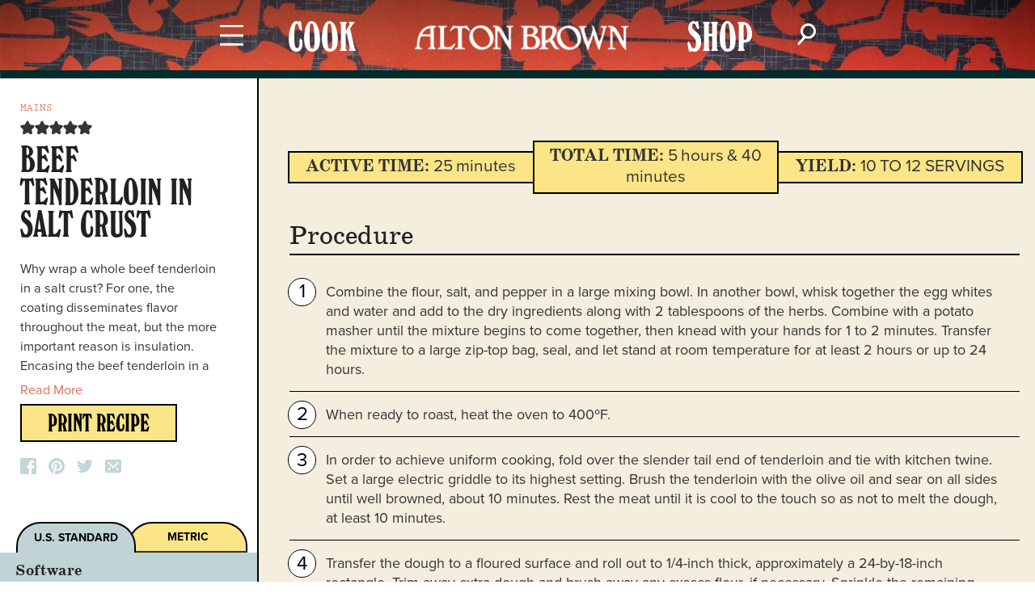

--- FILE ---
content_type: text/html; charset=UTF-8
request_url: https://altonbrown.com/recipes/beef-tenderloin-in-salt-crust/
body_size: 33852
content:
<!DOCTYPE html>
<html lang="en-US">
<head >
<meta charset="UTF-8" />
<meta name="viewport" content="width=device-width, initial-scale=1" />
<script src="https://code.jquery.com/jquery-3.7.1.slim.min.js" integrity="sha256-kmHvs0B+OpCW5GVHUNjv9rOmY0IvSIRcf7zGUDTDQM8=" crossorigin="anonymous"></script>
<meta name='robots' content='index, follow, max-image-preview:large, max-snippet:-1, max-video-preview:-1' />

	<!-- This site is optimized with the Yoast SEO plugin v26.8 - https://yoast.com/product/yoast-seo-wordpress/ -->
	<title>Roasted Beef Tenderloin in Salt Crust Recipe | Alton Brown</title>
	<meta name="description" content="Alton Brown&#039;s secret to perfect medium-rare beef tenderloin is to cook the meat in a salt crust for even cooking and plenty of flavor." />
	<link rel="canonical" href="https://altonbrown.com/recipes/beef-tenderloin-in-salt-crust/" />
	<meta property="og:locale" content="en_US" />
	<meta property="og:type" content="article" />
	<meta property="og:title" content="Roasted Beef Tenderloin in Salt Crust Recipe | Alton Brown" />
	<meta property="og:description" content="Alton Brown&#039;s secret to perfect medium-rare beef tenderloin is to cook the meat in a salt crust for even cooking and plenty of flavor." />
	<meta property="og:url" content="https://altonbrown.com/recipes/beef-tenderloin-in-salt-crust/" />
	<meta property="og:site_name" content="Alton Brown" />
	<meta property="article:modified_time" content="2023-03-14T16:39:22+00:00" />
	<meta property="og:image" content="https://altonbrown.com/wp-content/uploads/2020/08/Blue-Plate.jpg" />
	<meta property="og:image:width" content="640" />
	<meta property="og:image:height" content="480" />
	<meta property="og:image:type" content="image/jpeg" />
	<meta name="twitter:card" content="summary_large_image" />
	<meta name="twitter:label1" content="Est. reading time" />
	<meta name="twitter:data1" content="1 minute" />
	<script type="application/ld+json" class="yoast-schema-graph">{"@context":"https://schema.org","@graph":[{"@type":"WebPage","@id":"https://altonbrown.com/recipes/beef-tenderloin-in-salt-crust/","url":"https://altonbrown.com/recipes/beef-tenderloin-in-salt-crust/","name":"Roasted Beef Tenderloin in Salt Crust Recipe | Alton Brown","isPartOf":{"@id":"https://altonbrown.com/#website"},"primaryImageOfPage":{"@id":"https://altonbrown.com/recipes/beef-tenderloin-in-salt-crust/#primaryimage"},"image":{"@id":"https://altonbrown.com/recipes/beef-tenderloin-in-salt-crust/#primaryimage"},"thumbnailUrl":"https://altonbrown.com/wp-content/uploads/2020/08/Blue-Plate.jpg","datePublished":"2020-08-05T17:09:46+00:00","dateModified":"2023-03-14T16:39:22+00:00","description":"Alton Brown's secret to perfect medium-rare beef tenderloin is to cook the meat in a salt crust for even cooking and plenty of flavor.","breadcrumb":{"@id":"https://altonbrown.com/recipes/beef-tenderloin-in-salt-crust/#breadcrumb"},"inLanguage":"en-US","potentialAction":[{"@type":"ReadAction","target":["https://altonbrown.com/recipes/beef-tenderloin-in-salt-crust/"]}]},{"@type":"ImageObject","inLanguage":"en-US","@id":"https://altonbrown.com/recipes/beef-tenderloin-in-salt-crust/#primaryimage","url":"https://altonbrown.com/wp-content/uploads/2020/08/Blue-Plate.jpg","contentUrl":"https://altonbrown.com/wp-content/uploads/2020/08/Blue-Plate.jpg","width":640,"height":480,"caption":"A blue pate with the words \"hit us with your best photo shot\" written in Alton Brown's handwriting."},{"@type":"BreadcrumbList","@id":"https://altonbrown.com/recipes/beef-tenderloin-in-salt-crust/#breadcrumb","itemListElement":[{"@type":"ListItem","position":1,"name":"Home","item":"https://altonbrown.com/"},{"@type":"ListItem","position":2,"name":"Beef Tenderloin in Salt Crust"}]},{"@type":"WebSite","@id":"https://altonbrown.com/#website","url":"https://altonbrown.com/","name":"Alton Brown","description":"","potentialAction":[{"@type":"SearchAction","target":{"@type":"EntryPoint","urlTemplate":"https://altonbrown.com/?s={search_term_string}"},"query-input":{"@type":"PropertyValueSpecification","valueRequired":true,"valueName":"search_term_string"}}],"inLanguage":"en-US"},{"@type":"Recipe","name":"Beef Tenderloin in Salt Crust","author":{"@type":"Person","name":"Aidas Ciziunas"},"description":"Why wrap a whole beef tenderloin in a salt crust? For one, the coating disseminates flavor throughout the meat, but the more important reason is insulation. Encasing the beef tenderloin in a salt crust ensures an evenly cooked, medium-rare piece of meat every time. This recipe first appeared in Season 7 of Good Eats.","datePublished":"2020-08-05T17:09:46+00:00","recipeYield":["10","10 to 12 servings"],"prepTime":"PT25M","totalTime":"PT340M","recipeIngredient":["5 cups all-purpose flour, plus extra for rolling","3 cups kosher salt","3 tablespoons fresh ground black pepper","5 large egg whites","1 1/2 cups water","1/2 cup chopped fresh herbs (parsley, thyme, and/or sage)","1 (6- to 7-pound) beef tenderloin, trimmed","1 tablespoon olive oil"],"recipeInstructions":[{"@type":"HowToStep","text":"Combine the flour, salt, and pepper in a large mixing bowl. In another bowl, whisk together the egg whites and water and add to the dry ingredients along with 2 tablespoons of the herbs. Combine with a potato masher until the mixture begins to come together, then knead with your hands for 1 to 2 minutes. Transfer the mixture to a large zip-top bag, seal, and let stand at room temperature for at least 2 hours or up to 24 hours.","name":"Combine the flour, salt, and pepper in a large mixing bowl. In another bowl, whisk together the egg whites and water and add to the dry ingredients along with 2 tablespoons of the herbs. Combine with a potato masher until the mixture begins to come together, then knead with your hands for 1 to 2 minutes. Transfer the mixture to a large zip-top bag, seal, and let stand at room temperature for at least 2 hours or up to 24 hours.","url":"https://altonbrown.com/recipes/beef-tenderloin-in-salt-crust/#wprm-recipe-2310-step-0-0"},{"@type":"HowToStep","text":"When ready to roast, heat the oven to 400ºF.","name":"When ready to roast, heat the oven to 400ºF.","url":"https://altonbrown.com/recipes/beef-tenderloin-in-salt-crust/#wprm-recipe-2310-step-0-1"},{"@type":"HowToStep","text":"In order to achieve uniform cooking, fold over the slender tail end of tenderloin and tie with kitchen twine. Set a large electric griddle to its highest setting. Brush the tenderloin with the olive oil and sear on all sides until well browned, about 10 minutes. Rest the meat until it is cool to the touch so as not to melt the dough, at least 10 minutes.","name":"In order to achieve uniform cooking, fold over the slender tail end of tenderloin and tie with kitchen twine. Set a large electric griddle to its highest setting. Brush the tenderloin with the olive oil and sear on all sides until well browned, about 10 minutes. Rest the meat until it is cool to the touch so as not to melt the dough, at least 10 minutes.","url":"https://altonbrown.com/recipes/beef-tenderloin-in-salt-crust/#wprm-recipe-2310-step-0-2"},{"@type":"HowToStep","text":"Transfer the dough to a floured surface and roll out to 1/4-inch thick, approximately a 24-by-18-inch rectangle. Trim away extra dough and brush away any excess flour, if necessary. Sprinkle the remaining herbs on the center section of the dough and gently press down.","name":"Transfer the dough to a floured surface and roll out to 1/4-inch thick, approximately a 24-by-18-inch rectangle. Trim away extra dough and brush away any excess flour, if necessary. Sprinkle the remaining herbs on the center section of the dough and gently press down.","url":"https://altonbrown.com/recipes/beef-tenderloin-in-salt-crust/#wprm-recipe-2310-step-0-3"},{"@type":"HowToStep","text":"Place the tenderloin in the center of the dough. Fold the top part of dough over, flipping about 1 inch of dough back onto itself. Repeat with the bottom half of the dough. Press the 2 flaps of dough together and seal, making sure the dough is not too tightDoing so will only hold moisture right up against the meat causing it to stew. around the tenderloin. At the ends of the tenderloin, press dough together to form a seal and cut away any excess. Transfer to a half sheet pan, place in the oven, and roast to an internal temperature of 125ºF, 25 to 30 minutes.","name":"Place the tenderloin in the center of the dough. Fold the top part of dough over, flipping about 1 inch of dough back onto itself. Repeat with the bottom half of the dough. Press the 2 flaps of dough together and seal, making sure the dough is not too tightDoing so will only hold moisture right up against the meat causing it to stew. around the tenderloin. At the ends of the tenderloin, press dough together to form a seal and cut away any excess. Transfer to a half sheet pan, place in the oven, and roast to an internal temperature of 125ºF, 25 to 30 minutes.","url":"https://altonbrown.com/recipes/beef-tenderloin-in-salt-crust/#wprm-recipe-2310-step-0-4"},{"@type":"HowToStep","text":"Remove from the oven and allow to rest for 30 minutes to 1 hour. The tenderloin will continue to cook 10 to 15 degrees more. Cut away the salt crust at one end and remove the tenderloin from the dough tube using tongs. Slice and serve immediately.","name":"Remove from the oven and allow to rest for 30 minutes to 1 hour. The tenderloin will continue to cook 10 to 15 degrees more. Cut away the salt crust at one end and remove the tenderloin from the dough tube using tongs. Slice and serve immediately.","url":"https://altonbrown.com/recipes/beef-tenderloin-in-salt-crust/#wprm-recipe-2310-step-0-5"}],"aggregateRating":{"@type":"AggregateRating","ratingValue":"4.81","ratingCount":"21"},"recipeCategory":["Mains"],"keywords":"Beef, Beef Tenderloin in Salt Crust, Christmas, Dairy-Free, Holidays, Meat","@id":"https://altonbrown.com/recipes/beef-tenderloin-in-salt-crust/#recipe","isPartOf":{"@id":"https://altonbrown.com/recipes/beef-tenderloin-in-salt-crust/"},"mainEntityOfPage":"https://altonbrown.com/recipes/beef-tenderloin-in-salt-crust/"}]}</script>
	<!-- / Yoast SEO plugin. -->


<link rel='dns-prefetch' href='//www.googletagmanager.com' />
<link rel="alternate" type="application/rss+xml" title="Alton Brown &raquo; Feed" href="https://altonbrown.com/feed/" />
<link rel="alternate" type="application/rss+xml" title="Alton Brown &raquo; Comments Feed" href="https://altonbrown.com/comments/feed/" />
<link rel="alternate" title="oEmbed (JSON)" type="application/json+oembed" href="https://altonbrown.com/wp-json/oembed/1.0/embed?url=https%3A%2F%2Faltonbrown.com%2Frecipes%2Fbeef-tenderloin-in-salt-crust%2F" />
<link rel="alternate" title="oEmbed (XML)" type="text/xml+oembed" href="https://altonbrown.com/wp-json/oembed/1.0/embed?url=https%3A%2F%2Faltonbrown.com%2Frecipes%2Fbeef-tenderloin-in-salt-crust%2F&#038;format=xml" />
<script>(()=>{"use strict";const e=[400,500,600,700,800,900],t=e=>`wprm-min-${e}`,n=e=>`wprm-max-${e}`,s=new Set,o="ResizeObserver"in window,r=o?new ResizeObserver((e=>{for(const t of e)c(t.target)})):null,i=.5/(window.devicePixelRatio||1);function c(s){const o=s.getBoundingClientRect().width||0;for(let r=0;r<e.length;r++){const c=e[r],a=o<=c+i;o>c+i?s.classList.add(t(c)):s.classList.remove(t(c)),a?s.classList.add(n(c)):s.classList.remove(n(c))}}function a(e){s.has(e)||(s.add(e),r&&r.observe(e),c(e))}!function(e=document){e.querySelectorAll(".wprm-recipe").forEach(a)}();if(new MutationObserver((e=>{for(const t of e)for(const e of t.addedNodes)e instanceof Element&&(e.matches?.(".wprm-recipe")&&a(e),e.querySelectorAll?.(".wprm-recipe").forEach(a))})).observe(document.documentElement,{childList:!0,subtree:!0}),!o){let e=0;addEventListener("resize",(()=>{e&&cancelAnimationFrame(e),e=requestAnimationFrame((()=>s.forEach(c)))}),{passive:!0})}})();</script><style id='wp-img-auto-sizes-contain-inline-css' type='text/css'>
img:is([sizes=auto i],[sizes^="auto," i]){contain-intrinsic-size:3000px 1500px}
/*# sourceURL=wp-img-auto-sizes-contain-inline-css */
</style>
<link rel='stylesheet' id='alton-brown-css' href='https://altonbrown.com/wp-content/uploads/hummingbird-assets/5a2f5b459d8097e8fa85d825ed9f3d8f.css' type='text/css' media='all' />
<style id='wp-emoji-styles-inline-css' type='text/css'>

	img.wp-smiley, img.emoji {
		display: inline !important;
		border: none !important;
		box-shadow: none !important;
		height: 1em !important;
		width: 1em !important;
		margin: 0 0.07em !important;
		vertical-align: -0.1em !important;
		background: none !important;
		padding: 0 !important;
	}
/*# sourceURL=wp-emoji-styles-inline-css */
</style>
<style id='classic-theme-styles-inline-css' type='text/css'>
/*! This file is auto-generated */
.wp-block-button__link{color:#fff;background-color:#32373c;border-radius:9999px;box-shadow:none;text-decoration:none;padding:calc(.667em + 2px) calc(1.333em + 2px);font-size:1.125em}.wp-block-file__button{background:#32373c;color:#fff;text-decoration:none}
/*# sourceURL=/wp-includes/css/classic-themes.min.css */
</style>
<link rel='stylesheet' id='wprm-public-css' href='https://altonbrown.com/wp-content/uploads/hummingbird-assets/6ac65c4d0ee991cd015ac7854ae47ac0.css' type='text/css' media='all' />
<link rel='stylesheet' id='wprmp-public-css' href='https://altonbrown.com/wp-content/uploads/hummingbird-assets/4f11b71f3c9ec2d78423978489f65cbd.css' type='text/css' media='all' />
<script type="text/javascript" src="https://altonbrown.com/wp-includes/js/jquery/jquery-migrate.min.js?ver=3.4.1" id="jquery-migrate-js"></script>

<!-- Google tag (gtag.js) snippet added by Site Kit -->
<!-- Google Analytics snippet added by Site Kit -->
<script type="text/javascript" src="https://www.googletagmanager.com/gtag/js?id=G-85P6D6MQG0" id="google_gtagjs-js" async></script>
<script type="text/javascript" id="google_gtagjs-js-after">
/* <![CDATA[ */
window.dataLayer = window.dataLayer || [];function gtag(){dataLayer.push(arguments);}
gtag("set","linker",{"domains":["altonbrown.com"]});
gtag("js", new Date());
gtag("set", "developer_id.dZTNiMT", true);
gtag("config", "G-85P6D6MQG0");
//# sourceURL=google_gtagjs-js-after
/* ]]> */
</script>
<link rel="https://api.w.org/" href="https://altonbrown.com/wp-json/" /><link rel="alternate" title="JSON" type="application/json" href="https://altonbrown.com/wp-json/wp/v2/recipes/3308" /><link rel="EditURI" type="application/rsd+xml" title="RSD" href="https://altonbrown.com/xmlrpc.php?rsd" />
<link rel='shortlink' href='https://altonbrown.com/?p=3308' />
<meta name="generator" content="Site Kit by Google 1.170.0" /><style type="text/css"> .tippy-box[data-theme~="wprm"] { background-color: #333333; color: #FFFFFF; } .tippy-box[data-theme~="wprm"][data-placement^="top"] > .tippy-arrow::before { border-top-color: #333333; } .tippy-box[data-theme~="wprm"][data-placement^="bottom"] > .tippy-arrow::before { border-bottom-color: #333333; } .tippy-box[data-theme~="wprm"][data-placement^="left"] > .tippy-arrow::before { border-left-color: #333333; } .tippy-box[data-theme~="wprm"][data-placement^="right"] > .tippy-arrow::before { border-right-color: #333333; } .tippy-box[data-theme~="wprm"] a { color: #FFFFFF; } .wprm-comment-rating svg { width: 16px !important; height: 16px !important; } img.wprm-comment-rating { width: 80px !important; height: 16px !important; } body { --comment-rating-star-color: #343434; } body { --wprm-popup-font-size: 16px; } body { --wprm-popup-background: #ffffff; } body { --wprm-popup-title: #000000; } body { --wprm-popup-content: #444444; } body { --wprm-popup-button-background: #444444; } body { --wprm-popup-button-text: #ffffff; } body { --wprm-popup-accent: #747B2D; }</style><style type="text/css">.wprm-glossary-term {color: #5A822B;text-decoration: underline;cursor: help;}</style>
<!-- Google AdSense meta tags added by Site Kit -->
<meta name="google-adsense-platform-account" content="ca-host-pub-2644536267352236">
<meta name="google-adsense-platform-domain" content="sitekit.withgoogle.com">
<!-- End Google AdSense meta tags added by Site Kit -->

<!-- Meta Pixel Code -->
<script type='text/javascript'>
!function(f,b,e,v,n,t,s){if(f.fbq)return;n=f.fbq=function(){n.callMethod?
n.callMethod.apply(n,arguments):n.queue.push(arguments)};if(!f._fbq)f._fbq=n;
n.push=n;n.loaded=!0;n.version='2.0';n.queue=[];t=b.createElement(e);t.async=!0;
t.src=v;s=b.getElementsByTagName(e)[0];s.parentNode.insertBefore(t,s)}(window,
document,'script','https://connect.facebook.net/en_US/fbevents.js');
</script>
<!-- End Meta Pixel Code -->
<script type='text/javascript'>var url = window.location.origin + '?ob=open-bridge';
            fbq('set', 'openbridge', '148278284792829', url);
fbq('init', '148278284792829', {}, {
    "agent": "wordpress-6.9-4.1.5"
})</script><script type='text/javascript'>
    fbq('track', 'PageView', []);
  </script><link rel="icon" href="https://altonbrown.com/wp-content/uploads/2020/06/cropped-postit-77-sq-32x32.jpg" sizes="32x32" />
<link rel="icon" href="https://altonbrown.com/wp-content/uploads/2020/06/cropped-postit-77-sq-192x192.jpg" sizes="192x192" />
<link rel="apple-touch-icon" href="https://altonbrown.com/wp-content/uploads/2020/06/cropped-postit-77-sq-180x180.jpg" />
<meta name="msapplication-TileImage" content="https://altonbrown.com/wp-content/uploads/2020/06/cropped-postit-77-sq-270x270.jpg" />
			<style type="text/css">
						#is-ajax-search-result-6125 .is-ajax-search-post,                        
	            #is-ajax-search-result-6125 .is-show-more-results,
	            #is-ajax-search-details-6125 .is-ajax-search-items > div {
					background-color: #fcf3d4 !important;
				}
            				#is-ajax-search-result-6125 .is-ajax-search-post:hover,
	            #is-ajax-search-result-6125 .is-show-more-results:hover,
	            #is-ajax-search-details-6125 .is-ajax-search-tags-details > div:hover,
	            #is-ajax-search-details-6125 .is-ajax-search-categories-details > div:hover {
					background-color: #fbe587 !important;
				}
                                        #is-ajax-search-result-6125 .is-ajax-term-label,
                #is-ajax-search-details-6125 .is-ajax-term-label,
				#is-ajax-search-result-6125,
                #is-ajax-search-details-6125 {
					color: #000000 !important;
				}
                        				#is-ajax-search-result-6125 a,
                #is-ajax-search-details-6125 a:not(.button) {
					color: #000000 !important;
				}
                #is-ajax-search-details-6125 .is-ajax-woocommerce-actions a.button {
                	background-color: #000000 !important;
                }
                        				#is-ajax-search-result-6125 .is-ajax-search-post,
				#is-ajax-search-details-6125 .is-ajax-search-post-details {
				    border-color: #000000 !important;
				}
                #is-ajax-search-result-6125,
                #is-ajax-search-details-6125 {
                    background-color: #000000 !important;
                }
						.is-form-id-6125 .is-search-submit:focus,
			.is-form-id-6125 .is-search-submit:hover,
			.is-form-id-6125 .is-search-submit,
            .is-form-id-6125 .is-search-icon {
			color: #000000 !important;            background-color: #ffffff !important;            border-color: #ffffff !important;			}
                        	.is-form-id-6125 .is-search-submit path {
					fill: #000000 !important;            	}
            			.is-form-id-6125 .is-search-input::-webkit-input-placeholder {
			    color: #000000 !important;
			}
			.is-form-id-6125 .is-search-input:-moz-placeholder {
			    color: #000000 !important;
			    opacity: 1;
			}
			.is-form-id-6125 .is-search-input::-moz-placeholder {
			    color: #000000 !important;
			    opacity: 1;
			}
			.is-form-id-6125 .is-search-input:-ms-input-placeholder {
			    color: #000000 !important;
			}
                        			.is-form-style-1.is-form-id-6125 .is-search-input:focus,
			.is-form-style-1.is-form-id-6125 .is-search-input:hover,
			.is-form-style-1.is-form-id-6125 .is-search-input,
			.is-form-style-2.is-form-id-6125 .is-search-input:focus,
			.is-form-style-2.is-form-id-6125 .is-search-input:hover,
			.is-form-style-2.is-form-id-6125 .is-search-input,
			.is-form-style-3.is-form-id-6125 .is-search-input:focus,
			.is-form-style-3.is-form-id-6125 .is-search-input:hover,
			.is-form-style-3.is-form-id-6125 .is-search-input,
			.is-form-id-6125 .is-search-input:focus,
			.is-form-id-6125 .is-search-input:hover,
			.is-form-id-6125 .is-search-input {
                                color: #000000 !important;                                                                background-color: #ffffff !important;			}
                        			</style>
					<style type="text/css">
					.is-form-id-5656 .is-search-submit:focus,
			.is-form-id-5656 .is-search-submit:hover,
			.is-form-id-5656 .is-search-submit,
            .is-form-id-5656 .is-search-icon {
			color: #000000 !important;            background-color: #ffffff !important;            border-color: #ffffff !important;			}
                        	.is-form-id-5656 .is-search-submit path {
					fill: #000000 !important;            	}
            			.is-form-id-5656 .is-search-input::-webkit-input-placeholder {
			    color: #000000 !important;
			}
			.is-form-id-5656 .is-search-input:-moz-placeholder {
			    color: #000000 !important;
			    opacity: 1;
			}
			.is-form-id-5656 .is-search-input::-moz-placeholder {
			    color: #000000 !important;
			    opacity: 1;
			}
			.is-form-id-5656 .is-search-input:-ms-input-placeholder {
			    color: #000000 !important;
			}
                        			.is-form-style-1.is-form-id-5656 .is-search-input:focus,
			.is-form-style-1.is-form-id-5656 .is-search-input:hover,
			.is-form-style-1.is-form-id-5656 .is-search-input,
			.is-form-style-2.is-form-id-5656 .is-search-input:focus,
			.is-form-style-2.is-form-id-5656 .is-search-input:hover,
			.is-form-style-2.is-form-id-5656 .is-search-input,
			.is-form-style-3.is-form-id-5656 .is-search-input:focus,
			.is-form-style-3.is-form-id-5656 .is-search-input:hover,
			.is-form-style-3.is-form-id-5656 .is-search-input,
			.is-form-id-5656 .is-search-input:focus,
			.is-form-id-5656 .is-search-input:hover,
			.is-form-id-5656 .is-search-input {
                                color: #000000 !important;                                                                background-color: #ffffff !important;			}
                        			</style>
					<style type="text/css">
						#is-ajax-search-result-556 .is-ajax-search-post,                        
	            #is-ajax-search-result-556 .is-show-more-results,
	            #is-ajax-search-details-556 .is-ajax-search-items > div {
					background-color: #fcf3d4 !important;
				}
            				#is-ajax-search-result-556 .is-ajax-search-post:hover,
	            #is-ajax-search-result-556 .is-show-more-results:hover,
	            #is-ajax-search-details-556 .is-ajax-search-tags-details > div:hover,
	            #is-ajax-search-details-556 .is-ajax-search-categories-details > div:hover {
					background-color: #fbe587 !important;
				}
                                        #is-ajax-search-result-556 .is-ajax-term-label,
                #is-ajax-search-details-556 .is-ajax-term-label,
				#is-ajax-search-result-556,
                #is-ajax-search-details-556 {
					color: #000000 !important;
				}
                        				#is-ajax-search-result-556 a,
                #is-ajax-search-details-556 a:not(.button) {
					color: #000000 !important;
				}
                #is-ajax-search-details-556 .is-ajax-woocommerce-actions a.button {
                	background-color: #000000 !important;
                }
                        				#is-ajax-search-result-556 .is-ajax-search-post,
				#is-ajax-search-details-556 .is-ajax-search-post-details {
				    border-color: #000000 !important;
				}
                #is-ajax-search-result-556,
                #is-ajax-search-details-556 {
                    background-color: #000000 !important;
                }
						.is-form-id-556 .is-search-submit:focus,
			.is-form-id-556 .is-search-submit:hover,
			.is-form-id-556 .is-search-submit,
            .is-form-id-556 .is-search-icon {
			color: #000000 !important;            background-color: #ffffff !important;            border-color: #ffffff !important;			}
                        	.is-form-id-556 .is-search-submit path {
					fill: #000000 !important;            	}
            			.is-form-id-556 .is-search-input::-webkit-input-placeholder {
			    color: #000000 !important;
			}
			.is-form-id-556 .is-search-input:-moz-placeholder {
			    color: #000000 !important;
			    opacity: 1;
			}
			.is-form-id-556 .is-search-input::-moz-placeholder {
			    color: #000000 !important;
			    opacity: 1;
			}
			.is-form-id-556 .is-search-input:-ms-input-placeholder {
			    color: #000000 !important;
			}
                        			.is-form-style-1.is-form-id-556 .is-search-input:focus,
			.is-form-style-1.is-form-id-556 .is-search-input:hover,
			.is-form-style-1.is-form-id-556 .is-search-input,
			.is-form-style-2.is-form-id-556 .is-search-input:focus,
			.is-form-style-2.is-form-id-556 .is-search-input:hover,
			.is-form-style-2.is-form-id-556 .is-search-input,
			.is-form-style-3.is-form-id-556 .is-search-input:focus,
			.is-form-style-3.is-form-id-556 .is-search-input:hover,
			.is-form-style-3.is-form-id-556 .is-search-input,
			.is-form-id-556 .is-search-input:focus,
			.is-form-id-556 .is-search-input:hover,
			.is-form-id-556 .is-search-input {
                                color: #000000 !important;                                border-color: #000000 !important;                                background-color: #ffffff !important;			}
                        			</style>
					<style type="text/css">
						#is-ajax-search-result-44 .is-ajax-search-post,                        
	            #is-ajax-search-result-44 .is-show-more-results,
	            #is-ajax-search-details-44 .is-ajax-search-items > div {
					background-color: #f9f6ec !important;
				}
            				#is-ajax-search-result-44 .is-ajax-search-post:hover,
	            #is-ajax-search-result-44 .is-show-more-results:hover,
	            #is-ajax-search-details-44 .is-ajax-search-tags-details > div:hover,
	            #is-ajax-search-details-44 .is-ajax-search-categories-details > div:hover {
					background-color: #fbe587 !important;
				}
                                        #is-ajax-search-result-44 .is-ajax-term-label,
                #is-ajax-search-details-44 .is-ajax-term-label,
				#is-ajax-search-result-44,
                #is-ajax-search-details-44 {
					color: #000000 !important;
				}
                        				#is-ajax-search-result-44 a,
                #is-ajax-search-details-44 a:not(.button) {
					color: #000000 !important;
				}
                #is-ajax-search-details-44 .is-ajax-woocommerce-actions a.button {
                	background-color: #000000 !important;
                }
                        			.is-form-id-44 .is-search-submit:focus,
			.is-form-id-44 .is-search-submit:hover,
			.is-form-id-44 .is-search-submit,
            .is-form-id-44 .is-search-icon {
			color: #000000 !important;            background-color: #f9f6ec !important;            border-color: #f9f6ec !important;			}
                        	.is-form-id-44 .is-search-submit path {
					fill: #000000 !important;            	}
            			.is-form-id-44 .is-search-input::-webkit-input-placeholder {
			    color: #000000 !important;
			}
			.is-form-id-44 .is-search-input:-moz-placeholder {
			    color: #000000 !important;
			    opacity: 1;
			}
			.is-form-id-44 .is-search-input::-moz-placeholder {
			    color: #000000 !important;
			    opacity: 1;
			}
			.is-form-id-44 .is-search-input:-ms-input-placeholder {
			    color: #000000 !important;
			}
                        			.is-form-style-1.is-form-id-44 .is-search-input:focus,
			.is-form-style-1.is-form-id-44 .is-search-input:hover,
			.is-form-style-1.is-form-id-44 .is-search-input,
			.is-form-style-2.is-form-id-44 .is-search-input:focus,
			.is-form-style-2.is-form-id-44 .is-search-input:hover,
			.is-form-style-2.is-form-id-44 .is-search-input,
			.is-form-style-3.is-form-id-44 .is-search-input:focus,
			.is-form-style-3.is-form-id-44 .is-search-input:hover,
			.is-form-style-3.is-form-id-44 .is-search-input,
			.is-form-id-44 .is-search-input:focus,
			.is-form-id-44 .is-search-input:hover,
			.is-form-id-44 .is-search-input {
                                color: #000000 !important;                                                                background-color: #f9f6ec !important;			}
                        			</style>
					<style type="text/css">
						#is-ajax-search-result-32 .is-ajax-search-post,                        
	            #is-ajax-search-result-32 .is-show-more-results,
	            #is-ajax-search-details-32 .is-ajax-search-items > div {
					background-color: #fcf3d4 !important;
				}
            				#is-ajax-search-result-32 .is-ajax-search-post:hover,
	            #is-ajax-search-result-32 .is-show-more-results:hover,
	            #is-ajax-search-details-32 .is-ajax-search-tags-details > div:hover,
	            #is-ajax-search-details-32 .is-ajax-search-categories-details > div:hover {
					background-color: #fbe587 !important;
				}
                                        #is-ajax-search-result-32 .is-ajax-term-label,
                #is-ajax-search-details-32 .is-ajax-term-label,
				#is-ajax-search-result-32,
                #is-ajax-search-details-32 {
					color: #000000 !important;
				}
                        				#is-ajax-search-result-32 .is-ajax-search-post,
				#is-ajax-search-details-32 .is-ajax-search-post-details {
				    border-color: #000000 !important;
				}
                #is-ajax-search-result-32,
                #is-ajax-search-details-32 {
                    background-color: #000000 !important;
                }
						.is-form-id-32 .is-search-input::-webkit-input-placeholder {
			    color: #000000 !important;
			}
			.is-form-id-32 .is-search-input:-moz-placeholder {
			    color: #000000 !important;
			    opacity: 1;
			}
			.is-form-id-32 .is-search-input::-moz-placeholder {
			    color: #000000 !important;
			    opacity: 1;
			}
			.is-form-id-32 .is-search-input:-ms-input-placeholder {
			    color: #000000 !important;
			}
                        			.is-form-style-1.is-form-id-32 .is-search-input:focus,
			.is-form-style-1.is-form-id-32 .is-search-input:hover,
			.is-form-style-1.is-form-id-32 .is-search-input,
			.is-form-style-2.is-form-id-32 .is-search-input:focus,
			.is-form-style-2.is-form-id-32 .is-search-input:hover,
			.is-form-style-2.is-form-id-32 .is-search-input,
			.is-form-style-3.is-form-id-32 .is-search-input:focus,
			.is-form-style-3.is-form-id-32 .is-search-input:hover,
			.is-form-style-3.is-form-id-32 .is-search-input,
			.is-form-id-32 .is-search-input:focus,
			.is-form-id-32 .is-search-input:hover,
			.is-form-id-32 .is-search-input {
                                color: #000000 !important;                                border-color: #000000 !important;                                background-color: #ffffff !important;			}
                        			</style>
					<script id='ivory-search-js-extras'>
			var IvoryAjaxVars = {"ajaxurl":"https:\/\/altonbrown.com\/wp-admin\/admin-ajax.php","ajax_nonce":"0f539b37fb"};
							var IvorySearchVars = {"is_analytics_enabled":"1"};
							</script>
			<meta name="google-site-verification" content="TYoPEQSVx_Md6TyynLOA3ygYCXofhbcCBbDVEskZlE8" />
<meta name="facebook-domain-verification" content="yocf155qfjmve6a6naoylfq2wio8lj" />
<meta name='ir-site-verification-token' value='-1083130219' />
<!-- Google Tag Manager -->
<script async>
  let tmLoaded = false;
  function handleUserAction(event) {
    if (tmLoaded) return;
    tmLoaded = true;
    (function(w,d,s,l,i){w[l]=w[l]||[];w[l].push({'gtm.start':new Date().getTime(),event:'gtm.js'});var f=d.getElementsByTagName(s)[0],
    j=d.createElement(s),dl=l!='dataLayer'?'&l='+l:'';j.async=true;j.src='https://www.googletagmanager.com/gtm.js?id='+i+dl;f.parentNode.insertBefore(j,f);})(window,document,'script','dataLayer','GTM-PCC3QR7');
  }

  document.addEventListener("click", handleUserAction, {once: true});
  document.addEventListener("mousemove", handleUserAction, {once: true});
  document.addEventListener("keydown", handleUserAction, {once: true});
  document.addEventListener("scroll", handleUserAction, {once: true});
</script>
<!-- End Google Tag Manager -->
<style id='global-styles-inline-css' type='text/css'>
:root{--wp--preset--aspect-ratio--square: 1;--wp--preset--aspect-ratio--4-3: 4/3;--wp--preset--aspect-ratio--3-4: 3/4;--wp--preset--aspect-ratio--3-2: 3/2;--wp--preset--aspect-ratio--2-3: 2/3;--wp--preset--aspect-ratio--16-9: 16/9;--wp--preset--aspect-ratio--9-16: 9/16;--wp--preset--color--black: #000000;--wp--preset--color--cyan-bluish-gray: #abb8c3;--wp--preset--color--white: #ffffff;--wp--preset--color--pale-pink: #f78da7;--wp--preset--color--vivid-red: #cf2e2e;--wp--preset--color--luminous-vivid-orange: #ff6900;--wp--preset--color--luminous-vivid-amber: #fcb900;--wp--preset--color--light-green-cyan: #7bdcb5;--wp--preset--color--vivid-green-cyan: #00d084;--wp--preset--color--pale-cyan-blue: #8ed1fc;--wp--preset--color--vivid-cyan-blue: #0693e3;--wp--preset--color--vivid-purple: #9b51e0;--wp--preset--gradient--vivid-cyan-blue-to-vivid-purple: linear-gradient(135deg,rgb(6,147,227) 0%,rgb(155,81,224) 100%);--wp--preset--gradient--light-green-cyan-to-vivid-green-cyan: linear-gradient(135deg,rgb(122,220,180) 0%,rgb(0,208,130) 100%);--wp--preset--gradient--luminous-vivid-amber-to-luminous-vivid-orange: linear-gradient(135deg,rgb(252,185,0) 0%,rgb(255,105,0) 100%);--wp--preset--gradient--luminous-vivid-orange-to-vivid-red: linear-gradient(135deg,rgb(255,105,0) 0%,rgb(207,46,46) 100%);--wp--preset--gradient--very-light-gray-to-cyan-bluish-gray: linear-gradient(135deg,rgb(238,238,238) 0%,rgb(169,184,195) 100%);--wp--preset--gradient--cool-to-warm-spectrum: linear-gradient(135deg,rgb(74,234,220) 0%,rgb(151,120,209) 20%,rgb(207,42,186) 40%,rgb(238,44,130) 60%,rgb(251,105,98) 80%,rgb(254,248,76) 100%);--wp--preset--gradient--blush-light-purple: linear-gradient(135deg,rgb(255,206,236) 0%,rgb(152,150,240) 100%);--wp--preset--gradient--blush-bordeaux: linear-gradient(135deg,rgb(254,205,165) 0%,rgb(254,45,45) 50%,rgb(107,0,62) 100%);--wp--preset--gradient--luminous-dusk: linear-gradient(135deg,rgb(255,203,112) 0%,rgb(199,81,192) 50%,rgb(65,88,208) 100%);--wp--preset--gradient--pale-ocean: linear-gradient(135deg,rgb(255,245,203) 0%,rgb(182,227,212) 50%,rgb(51,167,181) 100%);--wp--preset--gradient--electric-grass: linear-gradient(135deg,rgb(202,248,128) 0%,rgb(113,206,126) 100%);--wp--preset--gradient--midnight: linear-gradient(135deg,rgb(2,3,129) 0%,rgb(40,116,252) 100%);--wp--preset--font-size--small: 13px;--wp--preset--font-size--medium: 20px;--wp--preset--font-size--large: 36px;--wp--preset--font-size--x-large: 42px;--wp--preset--spacing--20: 0.44rem;--wp--preset--spacing--30: 0.67rem;--wp--preset--spacing--40: 1rem;--wp--preset--spacing--50: 1.5rem;--wp--preset--spacing--60: 2.25rem;--wp--preset--spacing--70: 3.38rem;--wp--preset--spacing--80: 5.06rem;--wp--preset--shadow--natural: 6px 6px 9px rgba(0, 0, 0, 0.2);--wp--preset--shadow--deep: 12px 12px 50px rgba(0, 0, 0, 0.4);--wp--preset--shadow--sharp: 6px 6px 0px rgba(0, 0, 0, 0.2);--wp--preset--shadow--outlined: 6px 6px 0px -3px rgb(255, 255, 255), 6px 6px rgb(0, 0, 0);--wp--preset--shadow--crisp: 6px 6px 0px rgb(0, 0, 0);}:where(.is-layout-flex){gap: 0.5em;}:where(.is-layout-grid){gap: 0.5em;}body .is-layout-flex{display: flex;}.is-layout-flex{flex-wrap: wrap;align-items: center;}.is-layout-flex > :is(*, div){margin: 0;}body .is-layout-grid{display: grid;}.is-layout-grid > :is(*, div){margin: 0;}:where(.wp-block-columns.is-layout-flex){gap: 2em;}:where(.wp-block-columns.is-layout-grid){gap: 2em;}:where(.wp-block-post-template.is-layout-flex){gap: 1.25em;}:where(.wp-block-post-template.is-layout-grid){gap: 1.25em;}.has-black-color{color: var(--wp--preset--color--black) !important;}.has-cyan-bluish-gray-color{color: var(--wp--preset--color--cyan-bluish-gray) !important;}.has-white-color{color: var(--wp--preset--color--white) !important;}.has-pale-pink-color{color: var(--wp--preset--color--pale-pink) !important;}.has-vivid-red-color{color: var(--wp--preset--color--vivid-red) !important;}.has-luminous-vivid-orange-color{color: var(--wp--preset--color--luminous-vivid-orange) !important;}.has-luminous-vivid-amber-color{color: var(--wp--preset--color--luminous-vivid-amber) !important;}.has-light-green-cyan-color{color: var(--wp--preset--color--light-green-cyan) !important;}.has-vivid-green-cyan-color{color: var(--wp--preset--color--vivid-green-cyan) !important;}.has-pale-cyan-blue-color{color: var(--wp--preset--color--pale-cyan-blue) !important;}.has-vivid-cyan-blue-color{color: var(--wp--preset--color--vivid-cyan-blue) !important;}.has-vivid-purple-color{color: var(--wp--preset--color--vivid-purple) !important;}.has-black-background-color{background-color: var(--wp--preset--color--black) !important;}.has-cyan-bluish-gray-background-color{background-color: var(--wp--preset--color--cyan-bluish-gray) !important;}.has-white-background-color{background-color: var(--wp--preset--color--white) !important;}.has-pale-pink-background-color{background-color: var(--wp--preset--color--pale-pink) !important;}.has-vivid-red-background-color{background-color: var(--wp--preset--color--vivid-red) !important;}.has-luminous-vivid-orange-background-color{background-color: var(--wp--preset--color--luminous-vivid-orange) !important;}.has-luminous-vivid-amber-background-color{background-color: var(--wp--preset--color--luminous-vivid-amber) !important;}.has-light-green-cyan-background-color{background-color: var(--wp--preset--color--light-green-cyan) !important;}.has-vivid-green-cyan-background-color{background-color: var(--wp--preset--color--vivid-green-cyan) !important;}.has-pale-cyan-blue-background-color{background-color: var(--wp--preset--color--pale-cyan-blue) !important;}.has-vivid-cyan-blue-background-color{background-color: var(--wp--preset--color--vivid-cyan-blue) !important;}.has-vivid-purple-background-color{background-color: var(--wp--preset--color--vivid-purple) !important;}.has-black-border-color{border-color: var(--wp--preset--color--black) !important;}.has-cyan-bluish-gray-border-color{border-color: var(--wp--preset--color--cyan-bluish-gray) !important;}.has-white-border-color{border-color: var(--wp--preset--color--white) !important;}.has-pale-pink-border-color{border-color: var(--wp--preset--color--pale-pink) !important;}.has-vivid-red-border-color{border-color: var(--wp--preset--color--vivid-red) !important;}.has-luminous-vivid-orange-border-color{border-color: var(--wp--preset--color--luminous-vivid-orange) !important;}.has-luminous-vivid-amber-border-color{border-color: var(--wp--preset--color--luminous-vivid-amber) !important;}.has-light-green-cyan-border-color{border-color: var(--wp--preset--color--light-green-cyan) !important;}.has-vivid-green-cyan-border-color{border-color: var(--wp--preset--color--vivid-green-cyan) !important;}.has-pale-cyan-blue-border-color{border-color: var(--wp--preset--color--pale-cyan-blue) !important;}.has-vivid-cyan-blue-border-color{border-color: var(--wp--preset--color--vivid-cyan-blue) !important;}.has-vivid-purple-border-color{border-color: var(--wp--preset--color--vivid-purple) !important;}.has-vivid-cyan-blue-to-vivid-purple-gradient-background{background: var(--wp--preset--gradient--vivid-cyan-blue-to-vivid-purple) !important;}.has-light-green-cyan-to-vivid-green-cyan-gradient-background{background: var(--wp--preset--gradient--light-green-cyan-to-vivid-green-cyan) !important;}.has-luminous-vivid-amber-to-luminous-vivid-orange-gradient-background{background: var(--wp--preset--gradient--luminous-vivid-amber-to-luminous-vivid-orange) !important;}.has-luminous-vivid-orange-to-vivid-red-gradient-background{background: var(--wp--preset--gradient--luminous-vivid-orange-to-vivid-red) !important;}.has-very-light-gray-to-cyan-bluish-gray-gradient-background{background: var(--wp--preset--gradient--very-light-gray-to-cyan-bluish-gray) !important;}.has-cool-to-warm-spectrum-gradient-background{background: var(--wp--preset--gradient--cool-to-warm-spectrum) !important;}.has-blush-light-purple-gradient-background{background: var(--wp--preset--gradient--blush-light-purple) !important;}.has-blush-bordeaux-gradient-background{background: var(--wp--preset--gradient--blush-bordeaux) !important;}.has-luminous-dusk-gradient-background{background: var(--wp--preset--gradient--luminous-dusk) !important;}.has-pale-ocean-gradient-background{background: var(--wp--preset--gradient--pale-ocean) !important;}.has-electric-grass-gradient-background{background: var(--wp--preset--gradient--electric-grass) !important;}.has-midnight-gradient-background{background: var(--wp--preset--gradient--midnight) !important;}.has-small-font-size{font-size: var(--wp--preset--font-size--small) !important;}.has-medium-font-size{font-size: var(--wp--preset--font-size--medium) !important;}.has-large-font-size{font-size: var(--wp--preset--font-size--large) !important;}.has-x-large-font-size{font-size: var(--wp--preset--font-size--x-large) !important;}
/*# sourceURL=global-styles-inline-css */
</style>
</head>

<body class="wp-singular recipes-template-default single single-recipes postid-3308 wp-theme-genesis wp-child-theme-alton-brown genesis header-full-width content-sidebar genesis-breadcrumbs-hidden shopwp">
<!-- Meta Pixel Code -->
<noscript>
<img height="1" width="1" style="display:none" alt="fbpx"
src="https://www.facebook.com/tr?id=148278284792829&ev=PageView&noscript=1" />
</noscript>
<!-- End Meta Pixel Code -->
	<!-- Google Tag Manager (noscript) -->
<noscript><iframe src="https://www.googletagmanager.com/ns.html?id=GTM-PCC3QR7"
height="0" width="0" style="display:none;visibility:hidden"></iframe></noscript>
<!-- End Google Tag Manager (noscript) -->
<div class="site-container"><style>	#search-inner p {
    font-family: WindsorEloD;
    font-size: 4em;
    display: inline-block;
    vertical-align: middle;
    margin-bottom: 0;
}
.burger.nav-item {width: 79px;}
@media screen and (max-width: 768px){.burger.nav-item {width: 29px;}}
.burger.nav-item {height: 26px;background-repeat: no-repeat;background-position: center;
  background-image: url("data:image/svg+xml;charset=utf8,%3Csvg viewBox='0 0 29 26' xmlns='http://www.w3.org/2000/svg'%3E%3Cpath stroke='rgb(255, 255, 255)' stroke-width='3' stroke-miterlimit='0' d='M0 1h29M0 13h29M0 24h29'/%3E%3C/svg%3E");
}
#home-scroll-header{display: none;}
#home-scroll-header.home-header-active{display: block;}
#home-scroll-header .logo-nav-desktop,#home-scroll-header .logo-nav-mobile{display: inline-block;background-size: contain;background-repeat: no-repeat;background-position: center;}
#home-scroll-header .logo-nav-desktop {
  margin-top: -5px;
  width: 350px;
  height: 39px;
  background-image: url('/wp-content/uploads/2020/08/logo-white-horizontal-2.png');
}
#home-scroll-header .logo-nav-mobile {
  margin-top: 5px;
  height: 60px;
  background-image: url('/wp-content/uploads/2020/08/logo-white-stack-2.png');
}

#home-scroll-header .logo-nav-desktop a,#home-scroll-header .logo-nav-mobile a{display: block;width: 100%;height: 100%;text-indent: -9999px;}
</style>

<div id="header">
	<div class="site-inner" class="header-inner">
		<div class="nav-left nav-item nav-section">
		<div class="burger nav-item"></div>
		<a href="/cook"><div class="cook-nav nav-item">COOK</div></a>
		</div>
		<div class="nav-center nav-item nav-section">
		<div class="logo-nav logo-nav-desktop nav-item"><a href="/">
				<img src="/wp-content/uploads/2020/08/logo-white-horizontal-2.png" alt="Alton Brown logo on one line in white font">
				</a></div>
		<div class="logo-nav logo-nav-mobile nav-item"><a href="/">
						<img src="/wp-content/uploads/2020/08/logo-white-stack-2.png" style="margin-top: 5px;" alt="Alton Brown logo stacked in white font">
					</a></div>
		</div>
		<div class="nav-right nav-item nav-section">
			<div class="nav-right-flip" id="nav-right-flip">
		<a href="/products"><div class="shop-nav nav-item">SHOP</div></a>
		<div class="search-nav nav-item"><img src="/wp-content/uploads/2020/06/Search.png" alt="Magnifying glass search icon"></div>
			</div>
		</div>
	</div>
</div>

<div id="home-scroll-header" style="background-image:url('https://altonbrown.com/wp-content/uploads/2020/06/AB_Header-BG-1-1.jpg');">
	<div class="site-inner header-inner">
		<div class="nav-left nav-item nav-section">
		<div class="burger nav-item lazyloaded"></div>
		<a href="/cook"><div class="cook-nav nav-item">COOK</div></a>
		</div>
		<div class="nav-center nav-item nav-section">
			<div class="logo-nav logo-nav-desktop nav-item"><a href="/"></a></div>
			<div class="logo-nav logo-nav-mobile nav-item"><a href="/"></a></div>
		</div>
		<div class="nav-right nav-item nav-section">
			<div class="nav-right-flip">
		<a href="/products"><div class="shop-nav nav-item">SHOP</div></a>
		<div class="search-nav nav-item"><img src="/wp-content/uploads/2020/06/Search.png" class="lazyloaded" alt="Magnifying glass search icon"></div>
			</div>
		</div>
	</div>
	<img class="baseboard lazyloaded" style="height:10px;position:absolute;left:0;bottom:-7px;width:100%;" src="/wp-content/uploads/2020/07/AB_baseboard-divider.webp" alt="Baseboard page divider">
</div>

<div id="search-popup" class="search-show" style="display: none;">
	<div id="search-inner">
	<div id="search-header">
		<div class="ab-logo"></div>
		<div id="search-close" class="close-btn"></div>
	</div>
	<p>SEARCH</p>
	<form  class="is-search-form is-disable-submit is-form-style is-form-style-3 is-form-id-44 " action="https://altonbrown.com/" method="get" role="search" ><label for="is-search-input-44"><span class="is-screen-reader-text">Search for:</span><input  type="search" id="is-search-input-44" name="s" value="" class="is-search-input" placeholder="" autocomplete=off /></label><button type="submit" class="is-search-submit"><span class="is-screen-reader-text">Search Button</span><span class="is-search-icon"><svg focusable="false" aria-label="Search" xmlns="http://www.w3.org/2000/svg" viewBox="0 0 24 24" width="24px"><path d="M15.5 14h-.79l-.28-.27C15.41 12.59 16 11.11 16 9.5 16 5.91 13.09 3 9.5 3S3 5.91 3 9.5 5.91 16 9.5 16c1.61 0 3.09-.59 4.23-1.57l.27.28v.79l5 4.99L20.49 19l-4.99-5zm-6 0C7.01 14 5 11.99 5 9.5S7.01 5 9.5 5 14 7.01 14 9.5 11.99 14 9.5 14z"></path></svg></span></button><input type="hidden" name="id" value="44" /></form></div>
	<img class="menu-pull" src="/wp-content/uploads/2020/07/Menu_Screen_Projector-1.png" alt="A rolled up screen projector" />
</div>

<div id="menu-popup" class="menu-show" style="display: none;">
	<div id="menu-inner">
	<div id="menu-header">
    <div class="ab-logo"></div>
		<div id="search-close-menu" class="close-btn"></div>
	</div>
	<div id="menu-cook-container-desktop">
		<a href="/cook" id="cook-menu-desktop">COOK</a>
		<div id="cook-category-menu">
			<a href="/cook?category=appetizers">Appetizers </a><span class="slash">/</span>
			<a href="/cook?category=breads"> Breads </a><span class="slash">/</span>
			<a href="/cook?category=breakfast"> Breakfast </a><span class="slash">/</span>
			<a href="/cook?category=drinks"> Drinks </a><span class="slash">/</span>
			<a href="/cook?category=mains"> Mains </a><span class="slash">/</span>
			<a href="/cook?category=pantry"> Pantry </a><span class="slash">/</span>	
			<a href="/cook?category=sides-salads"> Sides & Salads </a><span class="slash">/</span>			
			<a href="/cook?category=soups-sandwiches"> Soups & Sandwiches </a><span class="slash">/</span>
			<a href="/cook?category=sweets"> Sweets</a>
		</div>
	</div>
		
	<div id="menu-cook-container-mobile">
		<h2 id="cook-menu-popup-mobile">COOK</h2>
		<div id="cook-category-menu-mobile">
			<a href="/cook?category=appetizers">Appetizers </a><span class="slash">/</span>
			<a href="/cook?category=breads"> Breads </a><span class="slash">/</span>
			<a href="/cook?category=breakfast"> Breakfast </a><span class="slash">/</span>
			<a href="/cook?category=drinks"> Drinks </a><span class="slash">/</span>
			<a href="/cook?category=mains"> Mains </a><span class="slash">/</span>
			<a href="/cook?category=pantry"> Pantry </a><span class="slash">/</span>	
			<a href="/cook?category=sides-salads"> Sides & Salads </a><span class="slash">/</span>			
			<a href="/cook?category=soups-sandwiches"> Soups & Sandwiches </a><span class="slash">/</span>
			<a href="/cook?category=sweets"> Sweets</a>
		</div>
	</div>
		<div id="popup-main-menu">
			<li><a href="https://altonbrown.com/products/" title="MERCH">MERCH</a></li><li><a href="https://altonbrown.com/books/" title="BOOKS">BOOKS</a></li><li><a href="https://altonbrown.com/oh-bother-blog/" title="BLOG">BLOG</a></li><li><a href="https://altonbrown.com/oh-bother-blog/?category=the-alton-browncast-podcast" title="PODCAST">PODCAST</a></li><li><a href="https://altonbrown.com/book-tour-2025/" title="FOOD FOR THOUGHT">FOOD FOR THOUGHT</a></li><li><a href="https://www.altonbrownlive.com/altonbrown" title="THE LAST BITE TOUR 2025">THE LAST BITE TOUR 2025</a></li><li><a href="https://altonbrown.com/altons-favorite-things/" title="FAVORITE THINGS">FAVORITE THINGS</a></li><li><a href="https://altonbrown.com/videos/" title="VIDEOS">VIDEOS</a></li><li><a href="https://altonbrown.com/cruise/" title="CRUISE">CRUISE</a></li><li><a href="https://altonbrown.com/about/" title="ABOUT">ABOUT</a></li><li><a href="https://altonbrown.com/contact/" title="CONTACT">CONTACT</a></li>		</div>
		<div class="popup-social">
			<a href="https://www.youtube.com/channel/UCfDNi1aEljAQ17mUrfUjkvg" target="_blank"><span class="icon youtube"></span></a>
			<a href="https://www.instagram.com/altonbrown/?hl=en" target="_blank"><span class="icon instagram"></span></a>
			<a href="https://www.facebook.com/altonbrown/" target="_blank"><span class="icon facebook"></span></a>
			<a href="https://twitter.com/altonbrown?ref_src=twsrc%5Egoogle%7Ctwcamp%5Eserp%7Ctwgr%5Eauthor" target="_blank"><span class="icon twitter"></span></a>
			<a href="https://open.spotify.com/album/2uGVDvaemJ6krBGVgKB9VU" target="_blank"><span class="icon spotify"></span></a>
      <a href="https://x.com/altonbrown" target="_blank"><span class="icon x"></span></a>
      <a href="https://www.pinterest.com/altonbrown/" target="_blank"><span class="icon pinterest"></span></a>
      <a href="https://www.cameo.com/altonbrown" target="_blank"><span class="icon cameo"></span></a>
    </div>
</div>
	<img class="menu-pull" src="/wp-content/uploads/2020/07/Menu_Screen_Projector-1.png" alt="A rolled up screen projector" />
</div>

<div class="site-inner">
<div class="post-meta">Alton Brown's secret to perfect medium-rare beef tenderloin is to cook the meat in a salt crust for even cooking and plenty of flavor.</div>
<div class="wprm-recipe wprm-recipe-snippet wprm-recipe-template-snippet-basic"><a href="#recipe" data-recipe="2310" style="color: #333333;" class="wprm-recipe-jump wprm-recipe-link wprm-jump-to-recipe-shortcode wprm-block-text-normal">Jump to Recipe</a> - <a href="https://altonbrown.com/wprm_print/beef-tenderloin-in-salt-crust" style="color: #333333;" class="wprm-recipe-print wprm-recipe-link wprm-print-recipe-shortcode wprm-block-text-normal" data-recipe-id="2310" data-template="" target="_blank" rel="nofollow">Print Recipe</a></div><p>&nbsp;</p>
<div id="recipe"></div><div id="wprm-recipe-container-2310" class="wprm-recipe-container" data-recipe-id="2310" data-servings="10"><div class="wprm-recipe wprm-recipe-template-ab-recipe-template"><div class="wprm-recipe-template-ab-recipe-template-main">

    <div class="wprm-recipe-template-ab-recipe-template-left">
    <div class="left-top-section">
    <div class="wprm-recipe-meta-container wprm-recipe-tags-container wprm-recipe-details-container wprm-recipe-details-container-inline wprm-block-text-uppercase"><div class="wprm-recipe-block-container wprm-recipe-block-container-inline wprm-block-text-uppercase wprm-recipe-tag-container wprm-recipe-course-container" style=""><span class="wprm-recipe-details-label wprm-block-text-uppercase-faded wprm-recipe-tag-label wprm-recipe-course-label">Course: </span><span class="wprm-recipe-course wprm-block-text-uppercase">Mains</span></div><div class="wprm-recipe-block-container wprm-recipe-block-container-inline wprm-block-text-uppercase wprm-recipe-tag-container wprm-recipe-keyword-container" style=""><span class="wprm-recipe-details-label wprm-block-text-uppercase-faded wprm-recipe-tag-label wprm-recipe-keyword-label">Keyword: </span><span class="wprm-recipe-keyword wprm-block-text-uppercase">Beef, Beef Tenderloin in Salt Crust, Christmas, Dairy-Free, Holidays, Meat</span></div></div>
<style>#wprm-recipe-user-rating-0 .wprm-rating-star.wprm-rating-star-full svg * { fill: #343434; }#wprm-recipe-user-rating-0 .wprm-rating-star.wprm-rating-star-33 svg * { fill: url(#wprm-recipe-user-rating-0-33); }#wprm-recipe-user-rating-0 .wprm-rating-star.wprm-rating-star-50 svg * { fill: url(#wprm-recipe-user-rating-0-50); }#wprm-recipe-user-rating-0 .wprm-rating-star.wprm-rating-star-66 svg * { fill: url(#wprm-recipe-user-rating-0-66); }linearGradient#wprm-recipe-user-rating-0-33 stop { stop-color: #343434; }linearGradient#wprm-recipe-user-rating-0-50 stop { stop-color: #343434; }linearGradient#wprm-recipe-user-rating-0-66 stop { stop-color: #343434; }</style><svg xmlns="http://www.w3.org/2000/svg" width="0" height="0" style="display:block;width:0px;height:0px"><defs><linearGradient id="wprm-recipe-user-rating-0-33"><stop offset="0%" stop-opacity="1" /><stop offset="33%" stop-opacity="1" /><stop offset="33%" stop-opacity="0" /><stop offset="100%" stop-opacity="0" /></linearGradient></defs><defs><linearGradient id="wprm-recipe-user-rating-0-50"><stop offset="0%" stop-opacity="1" /><stop offset="50%" stop-opacity="1" /><stop offset="50%" stop-opacity="0" /><stop offset="100%" stop-opacity="0" /></linearGradient></defs><defs><linearGradient id="wprm-recipe-user-rating-0-66"><stop offset="0%" stop-opacity="1" /><stop offset="66%" stop-opacity="1" /><stop offset="66%" stop-opacity="0" /><stop offset="100%" stop-opacity="0" /></linearGradient></defs></svg><div id="wprm-recipe-user-rating-0" class="wprm-recipe-rating wprm-recipe-rating-recipe-2310 wprm-user-rating wprm-user-rating-not-voted wprm-user-rating-allowed" data-recipe="2310" data-average="4.81" data-count="21" data-total="101" data-user="0" data-decimals="2"data-modal-uid="user-rating"><span class="wprm-rating-star wprm-rating-star-1 wprm-rating-star-full" data-rating="1" data-color="#343434" role="button" tabindex="0" aria-label="Rate this recipe 1 out of 5 stars" onmouseenter="window.WPRecipeMaker.userRating.enter(this)" onfocus="window.WPRecipeMaker.userRating.enter(this)" onmouseleave="window.WPRecipeMaker.userRating.leave(this)" onblur="window.WPRecipeMaker.userRating.leave(this)" onclick="window.WPRecipeMaker.userRating.click(this, event)" onkeypress="window.WPRecipeMaker.userRating.click(this, event)" style="font-size: 1em;"><svg width="16px" height="16px" version="1.1" viewBox="0 0 24 24" xmlns="http://www.w3.org/2000/svg"><path fill="none" stroke="#343434" stroke-width="2" stroke-linejoin="round" d="M11.99,1.94c-.35,0-.67.19-.83.51l-2.56,5.2c-.11.24-.34.4-.61.43l-5.75.83c-.35.05-.64.3-.74.64-.11.34,0,.7.22.94l4.16,4.05c.19.19.27.45.22.7l-.98,5.72c-.06.35.1.7.37.9.29.21.66.24.98.08l5.14-2.71h0c.24-.13.51-.13.75,0l5.14,2.71c.32.16.69.13.98-.08.29-.21.43-.56.37-.9l-.98-5.72h0c-.05-.26.05-.53.22-.7l4.16-4.05h0c.26-.24.34-.61.22-.94s-.4-.58-.74-.64l-5.75-.83c-.26-.03-.48-.21-.61-.43l-2.56-5.2c-.16-.32-.48-.53-.83-.51,0,0-.02,0-.02,0Z"/></svg></span><span class="wprm-rating-star wprm-rating-star-2 wprm-rating-star-full" data-rating="2" data-color="#343434" role="button" tabindex="0" aria-label="Rate this recipe 2 out of 5 stars" onmouseenter="window.WPRecipeMaker.userRating.enter(this)" onfocus="window.WPRecipeMaker.userRating.enter(this)" onmouseleave="window.WPRecipeMaker.userRating.leave(this)" onblur="window.WPRecipeMaker.userRating.leave(this)" onclick="window.WPRecipeMaker.userRating.click(this, event)" onkeypress="window.WPRecipeMaker.userRating.click(this, event)" style="font-size: 1em;"><svg width="16px" height="16px" version="1.1" viewBox="0 0 24 24" xmlns="http://www.w3.org/2000/svg"><path fill="none" stroke="#343434" stroke-width="2" stroke-linejoin="round" d="M11.99,1.94c-.35,0-.67.19-.83.51l-2.56,5.2c-.11.24-.34.4-.61.43l-5.75.83c-.35.05-.64.3-.74.64-.11.34,0,.7.22.94l4.16,4.05c.19.19.27.45.22.7l-.98,5.72c-.06.35.1.7.37.9.29.21.66.24.98.08l5.14-2.71h0c.24-.13.51-.13.75,0l5.14,2.71c.32.16.69.13.98-.08.29-.21.43-.56.37-.9l-.98-5.72h0c-.05-.26.05-.53.22-.7l4.16-4.05h0c.26-.24.34-.61.22-.94s-.4-.58-.74-.64l-5.75-.83c-.26-.03-.48-.21-.61-.43l-2.56-5.2c-.16-.32-.48-.53-.83-.51,0,0-.02,0-.02,0Z"/></svg></span><span class="wprm-rating-star wprm-rating-star-3 wprm-rating-star-full" data-rating="3" data-color="#343434" role="button" tabindex="0" aria-label="Rate this recipe 3 out of 5 stars" onmouseenter="window.WPRecipeMaker.userRating.enter(this)" onfocus="window.WPRecipeMaker.userRating.enter(this)" onmouseleave="window.WPRecipeMaker.userRating.leave(this)" onblur="window.WPRecipeMaker.userRating.leave(this)" onclick="window.WPRecipeMaker.userRating.click(this, event)" onkeypress="window.WPRecipeMaker.userRating.click(this, event)" style="font-size: 1em;"><svg width="16px" height="16px" version="1.1" viewBox="0 0 24 24" xmlns="http://www.w3.org/2000/svg"><path fill="none" stroke="#343434" stroke-width="2" stroke-linejoin="round" d="M11.99,1.94c-.35,0-.67.19-.83.51l-2.56,5.2c-.11.24-.34.4-.61.43l-5.75.83c-.35.05-.64.3-.74.64-.11.34,0,.7.22.94l4.16,4.05c.19.19.27.45.22.7l-.98,5.72c-.06.35.1.7.37.9.29.21.66.24.98.08l5.14-2.71h0c.24-.13.51-.13.75,0l5.14,2.71c.32.16.69.13.98-.08.29-.21.43-.56.37-.9l-.98-5.72h0c-.05-.26.05-.53.22-.7l4.16-4.05h0c.26-.24.34-.61.22-.94s-.4-.58-.74-.64l-5.75-.83c-.26-.03-.48-.21-.61-.43l-2.56-5.2c-.16-.32-.48-.53-.83-.51,0,0-.02,0-.02,0Z"/></svg></span><span class="wprm-rating-star wprm-rating-star-4 wprm-rating-star-full" data-rating="4" data-color="#343434" role="button" tabindex="0" aria-label="Rate this recipe 4 out of 5 stars" onmouseenter="window.WPRecipeMaker.userRating.enter(this)" onfocus="window.WPRecipeMaker.userRating.enter(this)" onmouseleave="window.WPRecipeMaker.userRating.leave(this)" onblur="window.WPRecipeMaker.userRating.leave(this)" onclick="window.WPRecipeMaker.userRating.click(this, event)" onkeypress="window.WPRecipeMaker.userRating.click(this, event)" style="font-size: 1em;"><svg width="16px" height="16px" version="1.1" viewBox="0 0 24 24" xmlns="http://www.w3.org/2000/svg"><path fill="none" stroke="#343434" stroke-width="2" stroke-linejoin="round" d="M11.99,1.94c-.35,0-.67.19-.83.51l-2.56,5.2c-.11.24-.34.4-.61.43l-5.75.83c-.35.05-.64.3-.74.64-.11.34,0,.7.22.94l4.16,4.05c.19.19.27.45.22.7l-.98,5.72c-.06.35.1.7.37.9.29.21.66.24.98.08l5.14-2.71h0c.24-.13.51-.13.75,0l5.14,2.71c.32.16.69.13.98-.08.29-.21.43-.56.37-.9l-.98-5.72h0c-.05-.26.05-.53.22-.7l4.16-4.05h0c.26-.24.34-.61.22-.94s-.4-.58-.74-.64l-5.75-.83c-.26-.03-.48-.21-.61-.43l-2.56-5.2c-.16-.32-.48-.53-.83-.51,0,0-.02,0-.02,0Z"/></svg></span><span class="wprm-rating-star wprm-rating-star-5 wprm-rating-star-full" data-rating="5" data-color="#343434" role="button" tabindex="0" aria-label="Rate this recipe 5 out of 5 stars" onmouseenter="window.WPRecipeMaker.userRating.enter(this)" onfocus="window.WPRecipeMaker.userRating.enter(this)" onmouseleave="window.WPRecipeMaker.userRating.leave(this)" onblur="window.WPRecipeMaker.userRating.leave(this)" onclick="window.WPRecipeMaker.userRating.click(this, event)" onkeypress="window.WPRecipeMaker.userRating.click(this, event)" style="font-size: 1em;"><svg width="16px" height="16px" version="1.1" viewBox="0 0 24 24" xmlns="http://www.w3.org/2000/svg"><path fill="none" stroke="#343434" stroke-width="2" stroke-linejoin="round" d="M11.99,1.94c-.35,0-.67.19-.83.51l-2.56,5.2c-.11.24-.34.4-.61.43l-5.75.83c-.35.05-.64.3-.74.64-.11.34,0,.7.22.94l4.16,4.05c.19.19.27.45.22.7l-.98,5.72c-.06.35.1.7.37.9.29.21.66.24.98.08l5.14-2.71h0c.24-.13.51-.13.75,0l5.14,2.71c.32.16.69.13.98-.08.29-.21.43-.56.37-.9l-.98-5.72h0c-.05-.26.05-.53.22-.7l4.16-4.05h0c.26-.24.34-.61.22-.94s-.4-.58-.74-.64l-5.75-.83c-.26-.03-.48-.21-.61-.43l-2.56-5.2c-.16-.32-.48-.53-.83-.51,0,0-.02,0-.02,0Z"/></svg></span></div>
    <h1 class="wprm-recipe-name wprm-block-text-uppercase">Beef Tenderloin in Salt Crust</h1>
    <div class="recipe-right-mobile">
    <div class="recipe-right-intro">
    	
        </div>
<div class="wprm-recipe-block-container wprm-recipe-block-container-inline wprm-block-text-normal wprm-recipe-time-container wprm-recipe-prep-time-container" style=""><span class="wprm-recipe-details-label wprm-block-text-uppercase-faded wprm-recipe-time-label wprm-recipe-prep-time-label">ACTIVE TIME: </span><span class="wprm-recipe-time wprm-block-text-normal"><span class="wprm-recipe-details wprm-recipe-details-minutes wprm-recipe-prep_time wprm-recipe-prep_time-minutes">25<span class="sr-only screen-reader-text wprm-screen-reader-text"> minutes</span></span> <span class="wprm-recipe-details-unit wprm-recipe-details-minutes wprm-recipe-prep_time-unit wprm-recipe-prep_timeunit-minutes" aria-hidden="true">minutes</span></span></div><div class="wprm-recipe-block-container wprm-recipe-block-container-inline wprm-block-text-normal wprm-recipe-time-container wprm-recipe-total-time-container" style=""><span class="wprm-recipe-details-label wprm-block-text-uppercase-faded wprm-recipe-time-label wprm-recipe-total-time-label">TOTAL TIME: </span><span class="wprm-recipe-time wprm-block-text-normal"><span class="wprm-recipe-details wprm-recipe-details-hours wprm-recipe-total_time wprm-recipe-total_time-hours">5<span class="sr-only screen-reader-text wprm-screen-reader-text"> hours</span></span> <span class="wprm-recipe-details-unit wprm-recipe-details-unit-hours wprm-recipe-total_time-unit wprm-recipe-total_timeunit-hours" aria-hidden="true">hours</span> <span class="wprm-recipe-details wprm-recipe-details-minutes wprm-recipe-total_time wprm-recipe-total_time-minutes">40<span class="sr-only screen-reader-text wprm-screen-reader-text"> minutes</span></span> <span class="wprm-recipe-details-unit wprm-recipe-details-minutes wprm-recipe-total_time-unit wprm-recipe-total_timeunit-minutes" aria-hidden="true">minutes</span></span></div><div class="wprm-recipe-block-container wprm-recipe-block-container-inline wprm-block-text-uppercase wprm-recipe-servings-container" style=""><span class="wprm-recipe-details-label wprm-block-text-uppercase-faded wprm-recipe-servings-label">Yield: </span><span class="wprm-recipe-servings-with-unit"><span class="wprm-recipe-servings wprm-recipe-details wprm-recipe-servings-2310 wprm-recipe-servings-adjustable-disabled wprm-block-text-uppercase" data-recipe="2310" aria-label="Adjust recipe servings">10</span> <span class="wprm-recipe-servings-unit wprm-recipe-details-unit wprm-block-text-uppercase">to 12 servings</span></span></div>
        </div>
    <div class="wprm-recipe-summary wprm-block-text-normal"><span style="display: block;">Why wrap a whole beef tenderloin in a salt crust? For one, the coating disseminates flavor throughout the meat, but the more important reason is insulation. Encasing the beef tenderloin in a salt crust ensures an evenly cooked, medium-rare piece of meat every time. </span><div class="wprm-spacer"></div><span style="display: block;">This recipe first appeared in Season 7 of <a href="https://altonbrown.com/books/good-eats-the-middle-years/" target="_blank" rel="noopener">Good Eats</a>.</span></div> <div class="read-more">Read More</div><div class="read-less">Read Less</div>
    <div class="print-social-container">
    <a href="https://altonbrown.com/wprm_print/beef-tenderloin-in-salt-crust" style="color: #000000;background-color: #fbe587;border-color: #000000;border-radius: 0px;padding: 5px 12px;" class="wprm-recipe-print wprm-recipe-link wprm-print-recipe-shortcode wprm-block-text-normal wprm-recipe-print-button wprm-recipe-link-button wprm-color-accent" data-recipe-id="2310" data-template="" target="_blank" rel="nofollow">Print Recipe</a>

<div class="wprm-recipe-template-ab-recipe-template-social-bar">
<a href="" class="fb-share"><div class="wprm-icon-shortcode wprm-icon-shortcode-inline" style="font-size: 20px;height: 20px;"><span class="wprm-recipe-icon" aria-hidden="true"><svg xmlns="http://www.w3.org/2000/svg" width="16" height="16" viewBox="0 0 24 24"><g class="nc-icon-wrapper" fill="#c3d7d8"><path fill="#c3d7d8" d="M22,0H2C0.895,0,0,0.895,0,2v20c0,1.105,0.895,2,2,2h11v-9h-3v-4h3V8.413c0-3.1,1.893-4.788,4.659-4.788 c1.325,0,2.463,0.099,2.795,0.143v3.24l-1.918,0.001c-1.504,0-1.795,0.715-1.795,1.763V11h4.44l-1,4h-3.44v9H22c1.105,0,2-0.895,2-2 V2C24,0.895,23.105,0,22,0z"></path></g></svg></span> </div></a>
<a href="" class="pinterest-share"><div class="wprm-icon-shortcode wprm-icon-shortcode-inline" style="font-size: 20px;height: 20px;"><span class="wprm-recipe-icon" aria-hidden="true"><svg xmlns="http://www.w3.org/2000/svg" width="16" height="16" viewBox="0 0 24 24"><g class="nc-icon-wrapper" fill="#c3d7d8"><path fill="#c3d7d8" d="M12,0C5.4,0,0,5.4,0,12c0,5.1,3.2,9.4,7.6,11.2c-0.1-0.9-0.2-2.4,0-3.4c0.2-0.9,1.4-6,1.4-6S8.7,13,8.7,12 c0-1.7,1-2.9,2.2-2.9c1,0,1.5,0.8,1.5,1.7c0,1-0.7,2.6-1,4c-0.3,1.2,0.6,2.2,1.8,2.2c2.1,0,3.8-2.2,3.8-5.5c0-2.9-2.1-4.9-5-4.9 c-3.4,0-5.4,2.6-5.4,5.2c0,1,0.4,2.1,0.9,2.7c0.1,0.1,0.1,0.2,0.1,0.3c-0.1,0.4-0.3,1.2-0.3,1.4c-0.1,0.2-0.2,0.3-0.4,0.2 c-1.5-0.7-2.4-2.9-2.4-4.6c0-3.8,2.8-7.3,7.9-7.3c4.2,0,7.4,3,7.4,6.9c0,4.1-2.6,7.5-6.2,7.5c-1.2,0-2.4-0.6-2.8-1.4 c0,0-0.6,2.3-0.7,2.9c-0.3,1-1,2.3-1.5,3.1C9.6,23.8,10.8,24,12,24c6.6,0,12-5.4,12-12C24,5.4,18.6,0,12,0z"></path></g></svg></span> </div></a>
<a href="" class="twitter-share"><div class="wprm-icon-shortcode wprm-icon-shortcode-inline" style="font-size: 20px;height: 20px;"><span class="wprm-recipe-icon" aria-hidden="true"><svg xmlns="http://www.w3.org/2000/svg" width="16" height="16" viewBox="0 0 24 24"><g class="nc-icon-wrapper" fill="#c3d7d8"><path fill="#c3d7d8" d="M24,4.6c-0.9,0.4-1.8,0.7-2.8,0.8c1-0.6,1.8-1.6,2.2-2.7c-1,0.6-2,1-3.1,1.2c-0.9-1-2.2-1.6-3.6-1.6 c-2.7,0-4.9,2.2-4.9,4.9c0,0.4,0,0.8,0.1,1.1C7.7,8.1,4.1,6.1,1.7,3.1C1.2,3.9,1,4.7,1,5.6c0,1.7,0.9,3.2,2.2,4.1 C2.4,9.7,1.6,9.5,1,9.1c0,0,0,0,0,0.1c0,2.4,1.7,4.4,3.9,4.8c-0.4,0.1-0.8,0.2-1.3,0.2c-0.3,0-0.6,0-0.9-0.1c0.6,2,2.4,3.4,4.6,3.4 c-1.7,1.3-3.8,2.1-6.1,2.1c-0.4,0-0.8,0-1.2-0.1c2.2,1.4,4.8,2.2,7.5,2.2c9.1,0,14-7.5,14-14c0-0.2,0-0.4,0-0.6 C22.5,6.4,23.3,5.5,24,4.6z"></path></g></svg></span> </div></a>
<a href="" class="insta-share"></a>
<a href="" class="email-share"><div class="wprm-icon-shortcode wprm-icon-shortcode-inline" style="font-size: 20px;height: 20px;"><span class="wprm-recipe-icon" aria-hidden="true"><svg xmlns="http://www.w3.org/2000/svg" width="16" height="16" viewBox="0 0 24 24"><g class="nc-icon-wrapper" fill="#c3d7d8"><path d="M21,2H3A3,3,0,0,0,0,5V19a3,3,0,0,0,3,3H21a3,3,0,0,0,3-3V5A3,3,0,0,0,21,2ZM8.207,15.207l-2.5,2.5a1,1,0,0,1-1.414-1.414l2.5-2.5Zm11.5,2.5a1,1,0,0,1-1.414,0l-2.5-2.5,1.414-1.414,2.5,2.5A1,1,0,0,1,19.707,17.707Zm0-10-7,7a1,1,0,0,1-1.414,0l-7-7A1,1,0,0,1,5.707,6.293L12,12.586l6.293-6.293a1,1,0,1,1,1.414,1.414Z" fill="#c3d7d8"></path></g></svg></span> </div></a>
</div>
</div>
</div>

    <div class="wprm-unit-conversion-container wprm-unit-conversion-container-2310 wprm-unit-conversion-container-buttons wprm-block-text-bold" style="background-color: #ffffff;border-color: #333333;color: #333333;border-radius: 0px;"><button class="wprm-unit-conversion wprmpuc-active" data-system="1" data-recipe="2310" style="background-color: #333333;color: #ffffff;" aria-label="Change unit system to U.S. Standard">U.S. Standard</button><button class="wprm-unit-conversion" data-system="2" data-recipe="2310" style="background-color: #333333;color: #ffffff;border-left: 1px solid #333333;" aria-label="Change unit system to Metric">Metric</button></div>
    <div class="ab-ingredients">
    <div id="recipe-2310-ingredients" class="wprm-recipe-ingredients-container wprm-recipe-ingredients-no-images wprm-recipe-2310-ingredients-container wprm-block-text-normal wprm-ingredient-style-regular wprm-recipe-images-before" data-recipe="2310" data-servings="10"><h2 class="wprm-recipe-header wprm-recipe-ingredients-header wprm-block-text-bold wprm-align-left wprm-header-decoration-none" style="">Software</h2><div class="wprm-recipe-ingredient-group"><ul class="wprm-recipe-ingredients"><li class="wprm-recipe-ingredient" style="list-style-type: none;"><span class="wprm-recipe-ingredient-amount">5</span>&#32;<span class="wprm-recipe-ingredient-unit">cups</span>&#32;<span class="wprm-recipe-ingredient-name">all-purpose flour, plus extra for rolling</span></li><li class="wprm-recipe-ingredient" style="list-style-type: none;"><span class="wprm-recipe-ingredient-amount">3</span>&#32;<span class="wprm-recipe-ingredient-unit">cups</span>&#32;<span class="wprm-recipe-ingredient-name"><a href="https://shrsl.com/48p4g" class="wprm-recipe-ingredient-link">kosher salt</a></span></li><li class="wprm-recipe-ingredient" style="list-style-type: none;"><span class="wprm-recipe-ingredient-amount">3</span>&#32;<span class="wprm-recipe-ingredient-unit">tablespoons</span>&#32;<span class="wprm-recipe-ingredient-name">fresh ground black pepper</span></li><li class="wprm-recipe-ingredient" style="list-style-type: none;"><span class="wprm-recipe-ingredient-amount">5</span>&#32;<span class="wprm-recipe-ingredient-unit">large</span>&#32;<span class="wprm-recipe-ingredient-name">egg whites</span></li><li class="wprm-recipe-ingredient" style="list-style-type: none;"><span class="wprm-recipe-ingredient-amount">1 1/2</span>&#32;<span class="wprm-recipe-ingredient-unit">cups</span>&#32;<span class="wprm-recipe-ingredient-name">water</span></li><li class="wprm-recipe-ingredient" style="list-style-type: none;"><span class="wprm-recipe-ingredient-amount">1/2</span>&#32;<span class="wprm-recipe-ingredient-unit">cup</span>&#32;<span class="wprm-recipe-ingredient-name">chopped fresh herbs (parsley, thyme, and/or sage)</span></li><li class="wprm-recipe-ingredient" style="list-style-type: none;"><span class="wprm-recipe-ingredient-amount">1</span>&#32;<span class="wprm-recipe-ingredient-unit">(6- to 7-pound)</span>&#32;<span class="wprm-recipe-ingredient-name">beef tenderloin, trimmed</span></li><li class="wprm-recipe-ingredient" style="list-style-type: none;"><span class="wprm-recipe-ingredient-amount">1</span>&#32;<span class="wprm-recipe-ingredient-unit">tablespoon</span>&#32;<span class="wprm-recipe-ingredient-name">olive oil</span></li></ul></div></div>
    <div id="recipe-2310-equipment" class="wprm-recipe-equipment-container wprm-block-text-normal" data-recipe="2310"><h3 class="wprm-recipe-header wprm-recipe-equipment-header wprm-block-text-bold wprm-align-left wprm-header-decoration-none" style="">Specialized Hardware</h3><div class="wprm-recipe-equipment wprm-recipe-equipment-images wprm-recipe-equipment-images-align-left"><div class="wprm-recipe-equipment-item wprm-recipe-equipment-item-no-image"><div class="wprm-recipe-equipment-name">Kitchen twine</div></div><div class="wprm-recipe-equipment-item wprm-recipe-equipment-item-no-image"><div class="wprm-recipe-equipment-name">Electric griddle</div></div><div class="wprm-recipe-equipment-item wprm-recipe-equipment-item-no-image"><div class="wprm-recipe-equipment-name"><a href="https://altonbrown.com/altons-favorite-things/thermoworks-thermometers/" class="wprm-recipe-equipment-link">Digital instant-read thermometer</a></div></div></div></div>
    </div>

    </div>
    
    <div class="wprm-recipe-template-ab-recipe-template-right">
    <div class="recipe-right-desktop">
    <div class="recipe-right-intro">
    	
        </div>
<div class="wprm-recipe-block-container wprm-recipe-block-container-inline wprm-block-text-normal wprm-recipe-time-container wprm-recipe-prep-time-container" style=""><span class="wprm-recipe-details-label wprm-block-text-uppercase wprm-recipe-time-label wprm-recipe-prep-time-label">ACTIVE TIME: </span><span class="wprm-recipe-time wprm-block-text-normal"><span class="wprm-recipe-details wprm-recipe-details-minutes wprm-recipe-prep_time wprm-recipe-prep_time-minutes">25<span class="sr-only screen-reader-text wprm-screen-reader-text"> minutes</span></span> <span class="wprm-recipe-details-unit wprm-recipe-details-minutes wprm-recipe-prep_time-unit wprm-recipe-prep_timeunit-minutes" aria-hidden="true">minutes</span></span></div><div class="wprm-recipe-block-container wprm-recipe-block-container-inline wprm-block-text-normal wprm-recipe-time-container wprm-recipe-total-time-container" style=""><span class="wprm-recipe-details-label wprm-block-text-uppercase wprm-recipe-time-label wprm-recipe-total-time-label">TOTAL TIME: </span><span class="wprm-recipe-time wprm-block-text-normal"><span class="wprm-recipe-details wprm-recipe-details-hours wprm-recipe-total_time wprm-recipe-total_time-hours">5<span class="sr-only screen-reader-text wprm-screen-reader-text"> hours</span></span> <span class="wprm-recipe-details-unit wprm-recipe-details-unit-hours wprm-recipe-total_time-unit wprm-recipe-total_timeunit-hours" aria-hidden="true">hours</span> <span class="wprm-recipe-details wprm-recipe-details-minutes wprm-recipe-total_time wprm-recipe-total_time-minutes">40<span class="sr-only screen-reader-text wprm-screen-reader-text"> minutes</span></span> <span class="wprm-recipe-details-unit wprm-recipe-details-minutes wprm-recipe-total_time-unit wprm-recipe-total_timeunit-minutes" aria-hidden="true">minutes</span></span></div><div class="wprm-recipe-block-container wprm-recipe-block-container-inline wprm-block-text-uppercase wprm-recipe-servings-container" style=""><span class="wprm-recipe-details-label wprm-block-text-uppercase wprm-recipe-servings-label">Yield: </span><span class="wprm-recipe-servings-with-unit"><span class="wprm-recipe-servings wprm-recipe-details wprm-recipe-servings-2310 wprm-recipe-servings-adjustable-disabled wprm-block-text-uppercase" data-recipe="2310" aria-label="Adjust recipe servings">10</span> <span class="wprm-recipe-servings-unit wprm-recipe-details-unit wprm-block-text-uppercase">to 12 servings</span></span></div>
        </div>
        <div id="recipe-2310-instructions" class="wprm-recipe-instructions-container wprm-recipe-2310-instructions-container wprm-block-text-normal" data-recipe="2310"><h2 class="wprm-recipe-header wprm-recipe-instructions-header wprm-block-text-uppercase wprm-align-left wprm-header-decoration-none" style="">Procedure</h2><div class="wprm-recipe-instruction-group"><ul style="--wprm-advanced-list-background: #ffffff;--wprm-advanced-list-text: #000000;" class="wprm-advanced-list wprm-advanced-list-reset wprm-recipe-instructions"><li id="wprm-recipe-2310-step-0-0" class="wprm-recipe-instruction" style="list-style-type: none;"><div class="wprm-recipe-instruction-text" style="margin-bottom: 15px;"><span style="display: block;">Combine the flour, salt, and pepper in a large mixing bowl. In another bowl, whisk together the egg whites and water and add to the dry ingredients along with 2 tablespoons of the herbs. Combine with a potato masher until the mixture begins to come together, then knead with your hands for 1 to 2 minutes. Transfer the mixture to a large zip-top bag, seal, and let stand at room temperature for at least 2 hours or up to 24 hours.</span></div></li><li id="wprm-recipe-2310-step-0-1" class="wprm-recipe-instruction" style="list-style-type: none;"><div class="wprm-recipe-instruction-text" style="margin-bottom: 15px;"><span style="display: block;">When ready to roast, heat the oven to 400ºF.</span></div></li><li id="wprm-recipe-2310-step-0-2" class="wprm-recipe-instruction" style="list-style-type: none;"><div class="wprm-recipe-instruction-text" style="margin-bottom: 15px;"><span style="display: block;">In order to achieve uniform cooking, fold over the slender tail end of tenderloin and tie with kitchen twine. Set a large electric griddle to its highest setting. Brush the tenderloin with the olive oil and sear on all sides until well browned, about 10 minutes. Rest the meat until it is cool to the touch so as not to melt the dough, at least 10 minutes.</span></div></li><li id="wprm-recipe-2310-step-0-3" class="wprm-recipe-instruction" style="list-style-type: none;"><div class="wprm-recipe-instruction-text" style="margin-bottom: 15px;"><span style="display: block;">Transfer the dough to a floured surface and roll out to 1/4-inch thick, approximately a 24-by-18-inch rectangle. Trim away extra dough and brush away any excess flour, if necessary. Sprinkle the remaining herbs on the center section of the dough and gently press down.</span></div></li><li id="wprm-recipe-2310-step-0-4" class="wprm-recipe-instruction" style="list-style-type: none;"><div class="wprm-recipe-instruction-text" style="margin-bottom: 15px;"><span style="display: block;"><wprm-code>Place the tenderloin in the center of the dough. Fold the top part of dough over, flipping about 1 inch of dough back onto itself. Repeat with the bottom half of the dough. Press the 2 flaps of dough together and seal, making sure the dough is <span class="sticky-note-btn">not too tight</span><span class="sticky-note"><span class="sticky-note-text">Doing so will only hold moisture right up against the meat causing it to stew.</span></span> around the tenderloin. At the ends of the tenderloin, press dough together to form a seal and cut away any excess. Transfer to a half sheet pan, place in the oven, and roast to an internal temperature of 125ºF, 25 to 30 minutes. </wprm-code></span></div></li><li id="wprm-recipe-2310-step-0-5" class="wprm-recipe-instruction" style="list-style-type: none;"><div class="wprm-recipe-instruction-text" style="margin-bottom: 15px;"><span style="display: block;">Remove from the oven and allow to rest for 30 minutes to 1 hour. The tenderloin will continue to cook 10 to 15 degrees more. Cut away the salt crust at one end and remove the tenderloin from the dough tube using tongs. Slice and serve immediately.</span></div></li></ul></div></div>

    </div>
</div>
<div style="height: 4em; width: 100%; position: relative; z-index: 100;"></div></div></div>

<script>
document.addEventListener('DOMContentLoaded', function() {
setTimeout(function(){
  var printBtn = document.querySelectorAll('.wprm-recipe-link-button');
	printBtn[0].removeAttribute('rel');
	var time = $('.wprm-recipe-total-time-container .wprm-recipe-time .wprm-recipe-details');
	var timeArr = Array.prototype.slice.call(time);
	if(time.length > 2){
		for(i=0;i<timeArr.length;i++){
			if(i !== (timeArr.length / 2) && i !== 0){
			var span = document.createElement('span');
			span.innerHTML = '& ';
			span.classList.add('time-separator');
			timeArr[i].parentNode.insertBefore(span, timeArr[i]);
			}
		}
	}
},300);
	var fb = $('.fb-share')[0];
	var pinterest = $('.pinterest-share')[0];
	var twitter = $('.twitter-share')[0];
	var email = $('.email-share')[0];
		
	fb.href = "https://www.facebook.com/sharer/sharer.php?u=https://altonbrown.com/recipes/beef-tenderloin-in-salt-crust/";
	fb.setAttribute('target','_blank');
		
	pinterest.href = "http://pinterest.com/pin/create/button/?url=&media=https://altonbrown.com/wp-content/uploads/2020/08/Blue-Plate.jpg&description=Beef Tenderloin in Salt Crust";
	pinterest.setAttribute('count-layout','horizontal');
	pinterest.setAttribute('target','_blank');
		
	twitter.href = "https://twitter.com/intent/tweet?text=Beef Tenderloin in Salt Crust%20https://altonbrown.com/recipes/beef-tenderloin-in-salt-crust/";
	twitter.setAttribute('target','_blank');
		
	email.href = "mailto:?&subject=&body=https://altonbrown.com/recipes/beef-tenderloin-in-salt-crust/";
	
	var readMore = document.querySelector('.read-more');
	var readLess = document.querySelector('.read-less');
	var desc = document.querySelector('.wprm-recipe-summary.wprm-block-text-normal');
		
	var summary = $('.wprm-recipe-summary');
	if(summary.length === 0 || summary[0].offsetHeight <= 150){
		readMore.style.display = 'none';
		readLess.style.display = 'none';
	} else {
		window.addEventListener('load',function(){
			desc.classList.add('desc-cutoff');
		});
	
		readMore.addEventListener('click',function(){
			readMore.style.display = 'none';
			readLess.style.display = 'block';
			desc.style.maxHeight = '10000px';
		});
	
		readLess.addEventListener('click',function(){
			readLess.style.display = 'none';
			readMore.style.display = 'block';
			desc.style.maxHeight = '150px';
		});
	}
		
	var recipeLeft = $('.wprm-recipe-template-ab-recipe-template-left')[0];
	var recipeRight = $('.wprm-recipe-template-ab-recipe-template-right')[0];
});

function recipeScroll(){
	var recipeLeft = $('.wprm-recipe-template-ab-recipe-template-left')[0];
	var recipeRight = $('.wprm-recipe-template-ab-recipe-template-right')[0];
	recipeRight.style.minHeight = recipeLeft.offsetHeight + 'px';
	
	var containerHeight = $('.wprm-recipe-container')[0];
	var distanceFromBottom = $(document).height() - $(window).height() - $(document).scrollTop();
		if(distanceFromBottom > 820){
			recipeLeft.style.top = '95px';
			recipeLeft.style.position = 'fixed';
		} else if(distanceFromBottom <= 820) {
			recipeLeft.style.top = 'auto';
			recipeLeft.style.position = 'absolute';
			recipeLeft.style.bottom = '4%';
		}
}

function recipeScrollMobile(){
	var recipeLeft = $('.wprm-recipe-template-ab-recipe-template-left')[0];
	var recipeRight = $('.wprm-recipe-template-ab-recipe-template-right')[0];
	recipeLeft.style.position = 'relative';
	recipeLeft.style.top = '0px';
	recipeRight.style.minHeight = 'none';
};

function recipeAdjustStyle() {
  if($(window).width() > 991) {
    recipeScroll();
  } else {
    recipeScrollMobile();
  }
};
	
setTimeout(function() {
  recipeAdjustStyle();
  $(window).resize(recipeAdjustStyle);
  $(window).scroll(recipeAdjustStyle);
},300);	
</script>

<img class="related-baseboard" src="/wp-content/uploads/2020/07/AB_baseboard-divider.webp" alt="Baseboard page divider">
<div id="related-recipes">
	<div class="site-inner">
		<h2>RELATED RECIPES</h2>
				
						<div class="related-recipe-item">
							<a href="https://altonbrown.com/recipes/foie-gras-beef-wellington/"><img width="278" height="207" src="https://altonbrown.com/wp-content/uploads/2014/12/alton-brown-beef-wellington.jpg" class="attachment-post-thumbnail size-post-thumbnail wp-post-image" alt="Foie gras beef wellington sliced on a butcher block cutting board." decoding="async" loading="lazy" /></a>
								 <div class="related-recipe-item-detail">
									 <p>Mains</p>
									 <a href="https://altonbrown.com/recipes/foie-gras-beef-wellington/"><h4>Beef Wellington</h4></a>
							</div>
		</div>
		
							
						<div class="related-recipe-item">
							<a href="https://altonbrown.com/recipes/salt-roasted-shrimp/"><img width="2560" height="1920" src="https://altonbrown.com/wp-content/uploads/2020/08/IMG_7055-scaled.jpeg" class="attachment-post-thumbnail size-post-thumbnail wp-post-image" alt="" decoding="async" loading="lazy" srcset="https://altonbrown.com/wp-content/uploads/2020/08/IMG_7055-scaled.jpeg 2560w, https://altonbrown.com/wp-content/uploads/2020/08/IMG_7055-300x225.jpeg 300w, https://altonbrown.com/wp-content/uploads/2020/08/IMG_7055-1024x768.jpeg 1024w, https://altonbrown.com/wp-content/uploads/2020/08/IMG_7055-768x576.jpeg 768w, https://altonbrown.com/wp-content/uploads/2020/08/IMG_7055-1536x1152.jpeg 1536w, https://altonbrown.com/wp-content/uploads/2020/08/IMG_7055-2048x1536.jpeg 2048w, https://altonbrown.com/wp-content/uploads/2020/08/IMG_7055-500x375.jpeg 500w" sizes="auto, (max-width: 2560px) 100vw, 2560px" /></a>
								 <div class="related-recipe-item-detail">
									 <p>Appetizers</p>
									 <a href="https://altonbrown.com/recipes/salt-roasted-shrimp/"><h4>Salt Roasted Shrimp</h4></a>
							</div>
		</div>
		
							
						<div class="related-recipe-item">
							<a href="https://altonbrown.com/recipes/grilled-pork-tenderloin/"><img width="2560" height="1977" src="https://altonbrown.com/wp-content/uploads/2020/08/IMG_3532-scaled.jpeg" class="attachment-post-thumbnail size-post-thumbnail wp-post-image" alt="" decoding="async" loading="lazy" srcset="https://altonbrown.com/wp-content/uploads/2020/08/IMG_3532-scaled.jpeg 2560w, https://altonbrown.com/wp-content/uploads/2020/08/IMG_3532-300x232.jpeg 300w, https://altonbrown.com/wp-content/uploads/2020/08/IMG_3532-1024x791.jpeg 1024w, https://altonbrown.com/wp-content/uploads/2020/08/IMG_3532-768x593.jpeg 768w, https://altonbrown.com/wp-content/uploads/2020/08/IMG_3532-1536x1186.jpeg 1536w, https://altonbrown.com/wp-content/uploads/2020/08/IMG_3532-2048x1582.jpeg 2048w" sizes="auto, (max-width: 2560px) 100vw, 2560px" /></a>
								 <div class="related-recipe-item-detail">
									 <p>Mains</p>
									 <a href="https://altonbrown.com/recipes/grilled-pork-tenderloin/"><h4>Grilled Pork Tenderloin</h4></a>
							</div>
		</div>
		
					</div>
</div>
</div><style>.sib-form{padding-top:0px !important;}</style>
<div class="footer" id="footer">
<img class="related-baseboard" src="/wp-content/uploads/2020/07/AB_baseboard-divider.webp">
	<div class="footer-inner">
	<h3 style="color:#FBE587;">Sign Up for the Newsletter</h3>
		<div class="footer-left footer-left-desktop footer-column">
			<ul>
			<li><a href="https://altonbrown.com/" title="Home">Home</a></li><li><a href="https://altonbrown.com/cook/" title="Cook">Cook</a></li><li><a href="https://altonbrown.com/products/" title="Shop">Shop</a></li><li><a href="https://altonbrown.com/oh-bother-blog/" title="Blog">Blog</a></li><li><a href="https://altonbrown.com/news/" title="News">News</a></li><li><a href="https://altonbrown.com/videos/" title="Videos">Videos</a></li><li><a href="https://altonbrown.com/about/" title="About">About</a></li><li><a href="https://altonbrown.com/contact/" title="Contact">Contact</a></li>			</ul>
		</div>

		<div class="footer-center footer-column footer-group-desktop">
<!-- Begin Sendinblue Form -->
<!-- START - We recommend to place the below code in head tag of your website html  -->
<style>
  #sib-container input:-ms-input-placeholder {
    text-align: left;
    font-family: "schoolbook", sans-serif;
    color: #c0ccda;
  }

  #sib-container input::placeholder {
    text-align: left;
    font-family: "schoolbook", sans-serif;
    color: #c0ccda;
  }

  #sib-container textarea::placeholder {
    text-align: left;
    font-family: "schoolbook", sans-serif;
    color: #c0ccda;
  }
.sib-form .entry__field {
	background: transparent !important;
	border: none !important;
}
.sib-form .entry__field:focus-within {
	box-shadow: none !important;
}
@media screen and (min-width: 1200px){
	#sib-form {
		position: relative;
	}
	#sib-form > div:nth-child(3) {
		position: absolute;
		top: 0;
		right: 0;
	}
}
	
	/* footer logo */
.mobile-centred-logo {
  text-align: center;
      padding: 10px 0 30px 0;
}

.mobile-centred-logo img {
  width: 200px !important;       /* increased from 180px */
  max-width: 100%;
  height: auto;
}

@media screen and (max-width: 768px) {
  .mobile-centred-logo img {
    width: 200px !important;     /* increased from 140px */
  }
}
	
.sib-form-message-panel__text .sib-notification__icon,.sib-form .clickable__icon{height: 1.5em;width: 1.5em;}
</style>
<!--  END - We recommend to place the above code in head tag of your website html -->

<!-- START - We recommend to place the below code where you want the form in your website html  -->
<div class="sib-form" style="text-align: center;
         background-color: transparent;                                 ">
  <div id="sib-form-container" class="sib-form-container">
    <div id="error-message" class="sib-form-message-panel" style="font-size:16px; text-align:left; color:#661d1d; background-color:#ffeded; border-radius:3px; border-color:#ff4949;max-width:540px;">
      <div class="sib-form-message-panel__text sib-form-message-panel__text--center">
        <svg viewBox="0 0 512 512" class="sib-icon sib-notification__icon">
          <path d="M256 40c118.621 0 216 96.075 216 216 0 119.291-96.61 216-216 216-119.244 0-216-96.562-216-216 0-119.203 96.602-216 216-216m0-32C119.043 8 8 119.083 8 256c0 136.997 111.043 248 248 248s248-111.003 248-248C504 119.083 392.957 8 256 8zm-11.49 120h22.979c6.823 0 12.274 5.682 11.99 12.5l-7 168c-.268 6.428-5.556 11.5-11.99 11.5h-8.979c-6.433 0-11.722-5.073-11.99-11.5l-7-168c-.283-6.818 5.167-12.5 11.99-12.5zM256 340c-15.464 0-28 12.536-28 28s12.536 28 28 28 28-12.536 28-28-12.536-28-28-28z" />
        </svg>
        <span class="sib-form-message-panel__inner-text">
                          Your signup could not be saved. Please try again.
                      </span>
      </div>
    </div>
    <div></div>
    <div id="success-message" class="sib-form-message-panel" style="font-size:16px; text-align:left; color:#085229; background-color:#e7faf0; border-radius:3px; border-color:#13ce66;max-width:540px;">
      <div class="sib-form-message-panel__text sib-form-message-panel__text--center">
        <svg viewBox="0 0 512 512" class="sib-icon sib-notification__icon">
          <path d="M256 8C119.033 8 8 119.033 8 256s111.033 248 248 248 248-111.033 248-248S392.967 8 256 8zm0 464c-118.664 0-216-96.055-216-216 0-118.663 96.055-216 216-216 118.664 0 216 96.055 216 216 0 118.663-96.055 216-216 216zm141.63-274.961L217.15 376.071c-4.705 4.667-12.303 4.637-16.97-.068l-85.878-86.572c-4.667-4.705-4.637-12.303.068-16.97l8.52-8.451c4.705-4.667 12.303-4.637 16.97.068l68.976 69.533 163.441-162.13c4.705-4.667 12.303-4.637 16.97.068l8.451 8.52c4.668 4.705 4.637 12.303-.068 16.97z" />
        </svg>
        <span class="sib-form-message-panel__inner-text">
                          Your signup was successful. Talk soon.
                      </span>
      </div>
    </div>
    <div></div>
    <div id="sib-container" class="sib-container--large sib-container--vertical" style="text-align:center; background-color:transparent; max-width:540px; border-width:0px; border-color:#C0CCD9; border-style:solid;">
      <form id="sib-form" method="POST" action="https://ce091f5a.sibforms.com/serve/[base64]" data-type="subscription">
        <div style="padding: 8px 0;">
          <div class="sib-input sib-form-block">
            <div class="form__entry entry_block">
              <div class="form__label-row ">

                <div class="entry__field">
                  <input class="input" type="text" id="EMAIL" name="EMAIL" autocomplete="off" placeholder="ENTER YOUR EMAIL" data-required="true" required style="font-family:schoolbook,sans-serif;color:#fff;" />
                </div>
              </div>

              <label class="entry__error entry__error--primary" style="font-size:16px; text-align:left; color:#661d1d; background-color:#ffeded; border-radius:3px; border-color:#ff4949;">
              </label>
            </div>
          </div>
        </div>
        <div style="padding: 8px 0;">
          <div class="sib-optin sib-form-block">
            <div class="form__entry entry_mcq">
              <div class="form__label-row ">
                <div class="entry__choice">
                  <label>
                    <input type="checkbox" class="input_replaced" value="1" id="OPT_IN" name="OPT_IN" required />
                    <span class="checkbox checkbox_tick_positive"></span><span style="font-size:14px; text-align:left; color:#fff; background-color:transparent; font-family:schoolbook,sans-serif;"><p>I agree to receive newsletters & accept the data privacy statement.</p></span> </label>
                </div>
              </div>
              <label class="entry__error entry__error--primary" style="font-size:16px; text-align:left; color:#661d1d; background-color:#ffeded; border-radius:3px; border-color:#ff4949;">
              </label>
            </div>
          </div>
        </div>
        <div style="padding: 8px 0;">
          <div class="sib-form-block" style="text-align: left">
            <button class="sib-form-block__button sib-form-block__button-with-loader" style="font-size:16px; text-align:left; font-weight:700; color:#201c04; background-color:#c0d4d5; border-radius:3px; border-width:0px;" form="sib-form" type="submit">
              <svg class="icon clickable__icon progress-indicator__icon sib-hide-loader-icon" viewBox="0 0 512 512">
                <path d="M460.116 373.846l-20.823-12.022c-5.541-3.199-7.54-10.159-4.663-15.874 30.137-59.886 28.343-131.652-5.386-189.946-33.641-58.394-94.896-95.833-161.827-99.676C261.028 55.961 256 50.751 256 44.352V20.309c0-6.904 5.808-12.337 12.703-11.982 83.556 4.306 160.163 50.864 202.11 123.677 42.063 72.696 44.079 162.316 6.031 236.832-3.14 6.148-10.75 8.461-16.728 5.01z" />
              </svg>
              SIGN ME UP
            </button>
          </div>
        </div>

        <input type="text" name="email_address_check" value="" class="input--hidden">
        <input type="hidden" name="locale" value="en">
      </form>
    </div>
  </div>
</div>
<!-- END - We recommend to place the below code where you want the form in your website html  -->
<!-- End Sendinblue Form -->		
		</div>
		<div class="footer-right footer-column footer-group-desktop">
			<div class="footer-social">
				<a href="https://www.youtube.com/channel/UCfDNi1aEljAQ17mUrfUjkvg" target="_blank"><span class="icon youtube"></span></a>
				<a href="https://www.instagram.com/altonbrown/?hl=en" target="_blank"><span class="icon instagram"></span></a>
				<a href="https://www.facebook.com/altonbrown/" target="_blank"><span class="icon facebook"></span></a>
				<a href="https://twitter.com/altonbrown?ref_src=twsrc%5Egoogle%7Ctwcamp%5Eserp%7Ctwgr%5Eauthor" target="_blank"><span class="icon twitter"></span></a>
				<a href="https://open.spotify.com/playlist/2qS0xgmAoQIZLVA9aIPV1a" target="_blank"><span class="icon spotify"></span></a>
				<a href="https://x.com/altonbrown" target="_blank"><span class="icon x"></span></a>
				<a href="https://www.pinterest.com/altonbrown/" target="_blank"><span class="icon pinterest"></span></a>
				<a href="https://www.cameo.com/altonbrown" target="_blank"><span class="icon cameo"></span></a>
			</div>
		</div>
		
		<div class="footer-logo mobile-centred-logo">
		  <a href="https://digi.graphics/altonbrown" target="_blank" rel="noopener">
			<img src="https://altonbrown.com/wp-content/uploads/2025/07/Digi-Developed-Label.webp" alt="Digi Graphics Label" />
		  </a>
		</div>
		
		
		<div class="footer-left footer-left-mobile footer-column">
			<ul>
			<li><a href="https://altonbrown.com/" title="Home">Home</a></li><li><a href="https://altonbrown.com/cook/" title="Cook">Cook</a></li><li><a href="https://altonbrown.com/products/" title="Shop">Shop</a></li><li><a href="https://altonbrown.com/oh-bother-blog/" title="Blog">Blog</a></li><li><a href="https://altonbrown.com/news/" title="News">News</a></li><li><a href="https://altonbrown.com/videos/" title="Videos">Videos</a></li><li><a href="https://altonbrown.com/about/" title="About">About</a></li><li><a href="https://altonbrown.com/contact/" title="Contact">Contact</a></li>			</ul>
		</div>
</div>
<!-- Alton Brown_Horizontal Display Ad_Footer -->
 <ins class="adsbygoogle"
     style="display:block"
     data-ad-client="ca-pub-2725059424238538"
     data-ad-slot="9943567572"
     data-ad-format="auto"
     data-full-width-responsive="true"></ins>
	<div class="sub-footer">
		&copy; ALTON BROWN <span id="current-year">2026</span> / <a href="/terms-conditions">TERMS & CONDITIONS</a> / <a href="https://www.exploregeorgia.org/film" target="_blank">MADE IN GA</a>
	</div>
	<div class="sub-footer-mobile">
		<div class="sub-footer-mobile-inner">
		&copy; ALTON BROWN <span id="current-year-m">2026</span><br /><a href="/terms-conditions">TERMS & CONDITIONS</a><br /><a href="https://www.exploregeorgia.org/film" target="_blank">MADE IN GA</a>
		</div>
	</div>
</div>
<script async>
var scrollHeader = document.getElementById('home-scroll-header');
var mainHeader = document.getElementById('header');
			scrollHeader.classList.add('home-header-active');
			scrollHeader.style.position = 'sticky';
			mainHeader.style.display = 'none';
			scrollHeader.style.display = 'block';
function md_adjust_meta_spacer() {
	var meta_top;
	jQuery(".slash").each(function() {
        jQuery(this).removeClass("sep_off");
	});
	meta_top = jQuery("#cook-category-menu a").first().offset().top;
	jQuery("#cook-category-menu a").each(function() {
	    if (meta_top < jQuery(this).offset().top) {
	        jQuery(this).prev(".slash").addClass("sep_off");
		}
		meta_top = jQuery(this).offset().top;
	});
}
var searchBtn = document.querySelectorAll('.search-nav');
var searchClose = document.getElementById('search-close');
var menuBtn = document.querySelectorAll('.burger');
var menuClose = document.getElementById('search-close-menu');
var menuLogo = document.querySelector('#menu-header .ab-logo');
var showMenu = document.querySelector('.menu-show');
var showSearch = document.querySelector('.search-show');
var cookMobile = document.querySelector('#cook-menu-popup-mobile');
var catMenu = document.querySelector('#cook-category-menu-mobile');
var searchMenuItem = document.querySelector('#popup-main-menu a[title="SEARCH"]');
var menuOverlay = document.getElementById('menu-popup');
var menuNoClose = document.getElementById('menu-header');
var searchOverlay = document.getElementById('search-popup');
var searchNoClose = document.getElementById('search-header');
	
menuOverlay.addEventListener('click',function(){
	if(event.srcElement.classList == "menu-show"){
		showMenu.style.top = '-300%';
		showMenu.style.backgroundColor = 'rgba(0,0,0,0)';
		showMenu.style.transition = 'top 0.5s ease 0.5s, background-color 0.5s ease';
		menuBtn[0].focus();
		setTimeout(function(){
			showMenu.style.display = 'none';
		}, 1000);
	}
});
	
searchOverlay.addEventListener('click',function(){
	if(event.srcElement.classList == "search-show"){
		showSearch.style.top = '-300%';
		showSearch.style.backgroundColor = 'rgba(0,0,0,0)';
		showSearch.style.transition = 'top 0.5s ease 0.5s, background-color 0.5s ease';
		searchBtn[0].focus();
		setTimeout(function(){
			showSearch.style.display = 'none';
		}, 1000);
	}
});
	
	for(x=0;x<searchBtn.length;x++){
		searchBtn[x].addEventListener('click',function(){
      loadISStyles();

      document.querySelector('#search-header .ab-logo').classList.add('active');

      showSearch.style.display = 'block';
			showSearch.style.backgroundColor = 'rgba(0,0,0,0.7)';
			showSearch.style.transition = 'top 0.5s ease, background-color 0.5s ease 0.5s';
			searchClose.focus();
			setTimeout(function(){
				showSearch.style.top = '0%';
			}, 500);
		});
	}

	searchClose.addEventListener('click',function(){
    showSearch.style.top = '-300%';
		showSearch.style.backgroundColor = 'rgba(0,0,0,0)';
		showSearch.style.transition = 'top 0.5s ease 0.5s, background-color 0.5s ease';
		searchBtn[0].focus();
		setTimeout(function(){
			showSearch.style.display = 'none';
      document.querySelector('#search-header .ab-logo').classList.remove('active');
      document.querySelector('.popup-social').classList.remove('active');
		}, 1000);
	});

	cookMobile.addEventListener('click',function(){
		catMenu.style.display = 'block';
		catMenu.style.margin = '0 0 2em 0';
	});
	
	for(i=0;i<menuBtn.length;i++){
		menuBtn[i].addEventListener('click',function(){
      md_adjust_meta_spacer();
      document.querySelector('#menu-header .ab-logo').classList.add('active');
      document.querySelector('.popup-social').classList.add('active');

      showMenu.style.display = 'block';
			showMenu.style.backgroundColor = 'rgba(0,0,0,0.7)';
			showMenu.style.transition = 'top 0.5s ease, background-color 0.5s ease 0.5s';
			menuClose.focus();
			setTimeout(function(){
				showMenu.style.top = '0%';
			}, 500);
		});
	}

	menuClose.addEventListener('click',function(){
		showMenu.style.top = '-300%';
		showMenu.style.backgroundColor = 'rgba(0,0,0,0)';
		showMenu.style.transition = 'top 0.5s ease 0.5s, background-color 0.5s ease';
		menuBtn[0].focus();
		setTimeout(function(){
			showMenu.style.display = 'none';
      document.querySelector('#menu-header .ab-logo').classList.remove('active');
		}, 1000);
	});

	menuLogo.addEventListener('click',function(){
		showMenu.style.top = '-300%';
		showMenu.style.backgroundColor = 'rgba(0,0,0,0)';
		showMenu.style.transition = 'top 0.5s ease 0.5s, background-color 0.5s ease';
		setTimeout(function(){
			showMenu.style.display = 'none';
		}, 1000);
	});

// <!-- START - We recommend to place the below code in footer or bottom of your website html  -->
  window.REQUIRED_CODE_ERROR_MESSAGE = 'Please choose a country code';
  window.LOCALE = 'en';
  window.EMAIL_INVALID_MESSAGE = window.SMS_INVALID_MESSAGE = "The info provided is invalid. Please review and try again.";
  window.REQUIRED_ERROR_MESSAGE = "This field cannot be left blank. ";
  window.GENERIC_INVALID_MESSAGE = "The info provided is invalid. Please review and try again.";
  window.translation = {
    common: {
      selectedList: '{quantity} list selected',
      selectedLists: '{quantity} lists selected'
    }
  };
  var AUTOHIDE = Boolean(1);

  let resourcesLoaded = false;

  function loadDynamicScripts() {
    if (resourcesLoaded) return;
    resourcesLoaded = true;

    const script = document.createElement('script');
    script.async = true;
    script.src = 'https://pagead2.googlesyndication.com/pagead/js/adsbygoogle.js?client=ca-pub-2725059424238538';
    script.crossorigin="anonymous";
    script.onload = function () {
      (adsbygoogle = window.adsbygoogle || []).push({});
    };
    document.head.appendChild(script);

    // Defer script loading
    const scriptSib = document.createElement("script");
    scriptSib.src = "https://sibforms.com/forms/end-form/build/main.js";
    scriptSib.async = true;
    document.body.appendChild(scriptSib);

    const link = document.createElement('link');
    link.rel = 'stylesheet';
    link.href = 'https://sibforms.com/forms/end-form/build/sib-styles.css';
    document.head.appendChild(link);

    // Remove the scroll event listener after the script is loaded
    window.removeEventListener('scroll', loadDynamicScripts);
  }

  let isStylesLoaded = false;

  function loadISStyles() {
    if (isStylesLoaded) return;
    isStylesLoaded = true;

    const link = document.createElement('link');
    link.rel = 'stylesheet';
    link.href = '/wp-content/plugins/add-search-to-menu-premium/public/css/ivory-search.min.css?ver=5.5.13';
    document.head.appendChild(link);
  }

  window.addEventListener('scroll', loadDynamicScripts);
  // <!-- END - We recommend to place the above code in footer or bottom of your website html  -->
</script>

</div><script type="speculationrules">
{"prefetch":[{"source":"document","where":{"and":[{"href_matches":"/*"},{"not":{"href_matches":["/wp-*.php","/wp-admin/*","/wp-content/uploads/*","/wp-content/*","/wp-content/plugins/*","/wp-content/themes/alton-brown/*","/wp-content/themes/genesis/*","/*\\?(.+)"]}},{"not":{"selector_matches":"a[rel~=\"nofollow\"]"}},{"not":{"selector_matches":".no-prefetch, .no-prefetch a"}}]},"eagerness":"conservative"}]}
</script>
<script>window.wprm_recipes = {"recipe-2310":{"type":"food","name":"Beef Tenderloin in Salt Crust","slug":"wprm-beef-tenderloin-in-salt-crust","image_url":"","rating":{"count":21,"total":101,"average":4.81,"user":0},"ingredients":[{"amount":"5","unit":"cups","name":"all-purpose flour, plus extra for rolling","notes":"","converted":{"2":{"amount":"700","unit":"grams"}},"id":1407,"conversion_item_snapshot":{"amount":"5","unit":"cups","timestamp":1768927366000},"type":"ingredient","uid":0,"unit_systems":{"unit-system-1":{"amount":"5","unit":"cups","unitParsed":"cups"},"unit-system-2":{"amount":"700","unit":"grams","unitParsed":"grams"}}},{"amount":"3","unit":"cups","name":"kosher salt","notes":"","converted":{"2":{"amount":"405","unit":"grams"}},"id":69,"conversion_item_snapshot":{"amount":"3","unit":"cups","timestamp":1768927366000},"type":"ingredient","uid":1,"unit_systems":{"unit-system-1":{"amount":"3","unit":"cups","unitParsed":"cups"},"unit-system-2":{"amount":"405","unit":"grams","unitParsed":"grams"}}},{"amount":"3","unit":"tablespoons","name":"fresh ground black pepper","notes":"","id":690,"conversion_item_snapshot":{"amount":"3","unit":"tablespoons","timestamp":1768927366000},"type":"ingredient","uid":2,"unit_systems":{"unit-system-1":{"amount":"3","unit":"tablespoons","unitParsed":"tablespoons"}}},{"amount":"5","unit":"large","name":"egg whites","notes":"","converted":{"2":{"amount":"150","unit":"grams"}},"id":691,"conversion_item_snapshot":{"amount":"5","unit":"large","timestamp":1768927366000},"type":"ingredient","uid":3,"unit_systems":{"unit-system-1":{"amount":"5","unit":"large","unitParsed":"large"},"unit-system-2":{"amount":"150","unit":"grams","unitParsed":"grams"}}},{"amount":"1 1\/2","unit":"cups","name":"water","notes":"","converted":{"2":{"amount":"355","unit":"milliliters"}},"id":22,"conversion_item_snapshot":{"amount":"1 1\/2","unit":"cups","timestamp":1768927366000},"type":"ingredient","uid":4,"unit_systems":{"unit-system-1":{"amount":"1 1\/2","unit":"cups","unitParsed":"cups"},"unit-system-2":{"amount":"355","unit":"milliliters","unitParsed":"milliliters"}}},{"amount":"1\/2","unit":"cup","name":"chopped fresh herbs (parsley, thyme, and\/or sage)","notes":"","id":692,"conversion_item_snapshot":{"amount":"1\/2","unit":"cup","timestamp":1768927366000},"type":"ingredient","uid":5,"unit_systems":{"unit-system-1":{"amount":"1\/2","unit":"cup","unitParsed":"cup"}}},{"amount":"1","unit":"(6- to 7-pound)","name":"beef tenderloin, trimmed","notes":"","converted":{"2":{"amount":"1","unit":"(2722- to 3175-gram)"}},"id":693,"conversion_item_snapshot":{"amount":"1","unit":"(6- to 7-pound)","timestamp":1768927366000},"type":"ingredient","uid":6,"unit_systems":{"unit-system-1":{"amount":"1","unit":"(6- to 7-pound)","unitParsed":"(6- to 7-pound)"},"unit-system-2":{"amount":"1","unit":"(2722- to 3175-gram)","unitParsed":"(2722- to 3175-gram)"}}},{"amount":"1","unit":"tablespoon","name":"olive oil","notes":"","converted":{"2":{"amount":"12","unit":"grams"}},"id":118,"conversion_item_snapshot":{"amount":"1","unit":"tablespoon","timestamp":1768927366000},"type":"ingredient","uid":7,"unit_systems":{"unit-system-1":{"amount":"1","unit":"tablespoon","unitParsed":"tablespoon"},"unit-system-2":{"amount":"12","unit":"grams","unitParsed":"grams"}}}],"originalServings":"10","originalServingsParsed":10,"currentServings":"10","currentServingsParsed":10,"currentServingsFormatted":"10","currentServingsMultiplier":1,"originalSystem":1,"currentSystem":1,"unitSystems":[1,2],"originalAdvancedServings":{"shape":"round","unit":"inch","diameter":0,"width":0,"length":0,"height":0},"currentAdvancedServings":{"shape":"round","unit":"inch","diameter":0,"width":0,"length":0,"height":0},"collection":{"type":"recipe","recipeId":2310,"name":"Beef Tenderloin in Salt Crust","image":"","servings":10,"servingsUnit":"to 12 servings","parent_id":"3308","parent_url":"https:\/\/altonbrown.com\/recipes\/beef-tenderloin-in-salt-crust\/","cachedAt":1768927366,"modifiedAt":1678813295}}}</script>    <!-- Meta Pixel Event Code -->
    <script type='text/javascript'>
        document.addEventListener( 'wpcf7mailsent', function( event ) {
        if( "fb_pxl_code" in event.detail.apiResponse){
            eval(event.detail.apiResponse.fb_pxl_code);
        }
        }, false );
    </script>
    <!-- End Meta Pixel Event Code -->
        <div id='fb-pxl-ajax-code'></div><div id="shopwp-root"></div>
<section
   data-wpshopify-component
   data-wpshopify-component-id="6d4b4c98419c609f67098ca03e2b963d8157"
   data-wpshopify-component-type="cart"
   data-wpshopify-payload-settings="W10=">

   
</section>

<script type="text/javascript" id="wprm-public-js-extra">
/* <![CDATA[ */
var wprm_public = {"user":"0","endpoints":{"analytics":"https://altonbrown.com/wp-json/wp-recipe-maker/v1/analytics","integrations":"https://altonbrown.com/wp-json/wp-recipe-maker/v1/integrations","manage":"https://altonbrown.com/wp-json/wp-recipe-maker/v1/manage","utilities":"https://altonbrown.com/wp-json/wp-recipe-maker/v1/utilities"},"settings":{"jump_output_hash":true,"features_comment_ratings":true,"template_color_comment_rating":"#343434","instruction_media_toggle_default":"on","video_force_ratio":false,"analytics_enabled":true,"google_analytics_enabled":false,"print_new_tab":true,"print_recipe_identifier":"slug"},"post_id":"3308","home_url":"https://altonbrown.com/","print_slug":"wprm_print","permalinks":"/%postname%/","ajax_url":"https://altonbrown.com/wp-admin/admin-ajax.php","nonce":"c625711458","api_nonce":"c1bd9c3bb8","translations":{"Add to Cart":"Add to Cart","Loading cart...":"Loading cart...","Unable to load cart":"Unable to load cart","your cart":"your cart","%d in %s":"%d in %s","Cart is empty":"Cart is empty","Adding...":"Adding...","Added!":"Added!","Something went wrong. Please try again.":"Something went wrong. Please try again.","Please select at least one product to add to cart.":"Please select at least one product to add to cart.","Adding to Cart...":"Adding to Cart...","Failed to add products to cart. Please try again.":"Failed to add products to cart. Please try again.","Add 1 Product to Cart":"Add 1 Product to Cart","Add %d Products to Cart":"Add %d Products to Cart","Close Modal":"Close Modal","Select a collection":"Select a collection","Select a column":"Select a column","Select a group":"Select a group","Open the shopping list":"Open the shopping list","Shopping List":"Shopping List","Print this collection":"Print this collection","Print recipes in this collection":"Print recipes in this collection","Print":"Print","Print Collection":"Print Collection","Print Recipes":"Print Recipes","Hide Nutrition Facts":"Hide Nutrition Facts","Show Nutrition Facts":"Show Nutrition Facts","Share This Collection":"Share This Collection","Shared Collection":"Shared Collection","Copy Share Link":"Copy Share Link","The link copied to your clipboard will allow others to access (but not edit) this collection.":"The link copied to your clipboard will allow others to access (but not edit) this collection.","Stop Sharing Collection":"Stop Sharing Collection","Start Sharing Collection":"Start Sharing Collection","Change Collection Structure":"Change Collection Structure","Are you sure you want to remove all items from this collection?":"Are you sure you want to remove all items from this collection?","Clear all items in this collection":"Clear all items in this collection","Clear Items":"Clear Items","Description for this collection:":"Description for this collection:","Change the description for this collection":"Change the description for this collection","Set a description for this collection":"Set a description for this collection","Change Description":"Change Description","Set Description":"Set Description","Save to my Collections":"Save to my Collections","None":"None","Blue":"Blue","Red":"Red","Green":"Green","Yellow":"Yellow","Note":"Note","Color":"Color","Name":"Name","Ingredients":"Ingredients","cup":"cup","olive oil":"olive oil","Add Ingredient":"Add Ingredient","Edit Ingredients":"Edit Ingredients","Text":"Text","Nutrition Facts (per serving)":"Nutrition Facts (per serving)","Add Column":"Add Column","Edit Columns":"Edit Columns","Add Group":"Add Group","Edit Groups":"Edit Groups","Add Item":"Add Item","Remove Items":"Remove Items","Columns & Groups":"Columns & Groups","Remove All Items":"Remove All Items","Stop Removing Items":"Stop Removing Items","Actions":"Actions","Click to add:":"Click to add:","Drag and drop to add:":"Drag and drop to add:","Load more...":"Load more...","Search Recipes":"Search Recipes","Search Ingredients":"Search Ingredients","Add Custom Recipe":"Add Custom Recipe","Add Note":"Add Note","Add from Collection":"Add from Collection","Start typing to search...":"Start typing to search...","Your Collections":"Your Collections","Editing User":"Editing User","Shared Collection:":"Shared Collection:","Cancel":"Cancel","Go Back":"Go Back","Edit Item":"Edit Item","Change Name":"Change Name","Move Left":"Move Left","Move Right":"Move Right","Duplicate":"Duplicate","Delete Column":"Delete Column","Are you sure you want to delete?":"Are you sure you want to delete?","Add a column to this collection":"Add a column to this collection","Click to set name":"Click to set name","Set a new amount for this ingredient:":"Set a new amount for this ingredient:","Change ingredient amount":"Change ingredient amount","Set the number of servings":"Set the number of servings","Set serving size":"Set serving size","servings":"servings","View Recipe":"View Recipe","Edit Custom Recipe":"Edit Custom Recipe","Edit Note":"Edit Note","Duplicate Item":"Duplicate Item","Change Servings":"Change Servings","Do not mark as leftovers":"Do not mark as leftovers","Mark as leftovers":"Mark as leftovers","Remove Item":"Remove Item","Edit Recipe":"Edit Recipe","Make sure to \"Reload Recipes in Collection\" after saving the collection to see these changes reflected.":"Make sure to \"Reload Recipes in Collection\" after saving the collection to see these changes reflected.","Add item to this collection group":"Add item to this collection group","Leftovers":"Leftovers","Decrease serving size by one":"Decrease serving size by one","Increase serving size by one":"Increase serving size by one","Description":"Description","Columns":"Columns","Groups":"Groups","Collection Items":"Collection Items","Clear All Items":"Clear All Items","Done":"Done","Add to Collection":"Add to Collection","Close":"Close","Move Up":"Move Up","Move Down":"Move Down","Delete Group":"Delete Group","Nutrition Facts":"Nutrition Facts","Something went wrong. Please contact support.":"Something went wrong. Please contact support.","Click to confirm...":"Click to confirm...","Are you sure you want to delete all items in":"Are you sure you want to delete all items in","Delete":"Delete","Stop Editing":"Stop Editing","Recipe":"Recipe","Regenerate this shopping list":"Regenerate this shopping list","Regenerate Shopping List":"Regenerate Shopping List","Print this shpopping list":"Print this shpopping list","Print recipes in this shopping list":"Print recipes in this shopping list","Print Shopping List":"Print Shopping List","The link copied to your clipboard will allow others to edit this shopping list.":"The link copied to your clipboard will allow others to edit this shopping list.","Copy this link to allow others to edit this shopping list:":"Copy this link to allow others to edit this shopping list:","Share Edit Link":"Share Edit Link","Stop editing this shopping list":"Stop editing this shopping list","Start editing this shopping list":"Start editing this shopping list","Edit Shopping List":"Edit Shopping List","Shop this list with Instacart":"Shop this list with Instacart","Shop with Instacart":"Shop with Instacart","Generate a shopping list for these recipes":"Generate a shopping list for these recipes","Generate Shopping List":"Generate Shopping List","Remove all recipes from this shopping list":"Remove all recipes from this shopping list","Remove All":"Remove All","Shopping List Options":"Shopping List Options","Include ingredient notes":"Include ingredient notes","Preferred Unit System":"Preferred Unit System","Deselect all":"Deselect all","Select all":"Select all","Collection":"Collection","Unnamed":"Unnamed","remove":"remove","Group":"Group","Something went wrong. Please try again later.":"Something went wrong. Please try again later.","No recipes have been selected for the shopping list. Do you want to generate an empty shopping list that you can fill manually?":"No recipes have been selected for the shopping list. Do you want to generate an empty shopping list that you can fill manually?","Are you sure you want to generate a new shopping list for this collection? You will only be able to access this shopping list again with the share link.":"Are you sure you want to generate a new shopping list for this collection? You will only be able to access this shopping list again with the share link.","Are you sure you want to remove all recipes from this shopping list?":"Are you sure you want to remove all recipes from this shopping list?","Back":"Back","No recipes have been added to the shopping list yet.":"No recipes have been added to the shopping list yet.","Generate empty shopping list":"Generate empty shopping list","Click the cart icon in the top right to generate the shopping list.":"Click the cart icon in the top right to generate the shopping list.","Select recipes and click the cart icon in the top right to generate the shopping list.":"Select recipes and click the cart icon in the top right to generate the shopping list.","Click the cart icon in the top right to generate a new shopping list.":"Click the cart icon in the top right to generate a new shopping list.","Changes to the collection have been made since this shopping list was generated.":"Changes to the collection have been made since this shopping list was generated.","Regenerate the shopping list to include these changes.":"Regenerate the shopping list to include these changes.","Ignore this warning":"Ignore this warning","Ignore":"Ignore","Right click and copy this link to allow others to edit this shopping list.":"Right click and copy this link to allow others to edit this shopping list.","Delete this ingredient from the shopping list":"Delete this ingredient from the shopping list","List":"List","Are you sure you want to delete this group, and all of the items in it?":"Are you sure you want to delete this group, and all of the items in it?","Delete this shopping list group":"Delete this shopping list group","Your shopping list is empty.":"Your shopping list is empty.","Start editing to manually fill it":"Start editing to manually fill it","Add a new collection":"Add a new collection","Add Collection":"Add Collection","Empty Collection":"Empty Collection","Add Pre-made Collection":"Add Pre-made Collection","Edit Collections":"Edit Collections","Select a collection to add for this user":"Select a collection to add for this user","Add Saved Collection":"Add Saved Collection","Change collection name":"Change collection name","Go to Shopping List":"Go to Shopping List","Recipes":"Recipes","Shared collection not found.":"Shared collection not found.","No data found.":"No data found.","Metric":"Metric","Average":"Average","Median":"Median","Maximum (1 user)":"Maximum (1 user)","Total (all users)":"Total (all users)","Sort:":"Sort:","Filter:":"Filter:","Recipe Name":"Recipe Name","# Users":"# Users","# Added":"# Added","Last 31 Days":"Last 31 Days","Last 7 Days":"Last 7 Days","Collections Usage":"Collections Usage","Recipes used in Collections":"Recipes used in Collections","Number of users that have this recipe in one of their collections at least once":"Number of users that have this recipe in one of their collections at least once","Total times that this recipe can be found in a collection (could be multiple times per user)":"Total times that this recipe can be found in a collection (could be multiple times per user)","Last X Days":"Last X Days","Total times that this recipe can be found in a collection, having been added to that collection during this timeframe":"Total times that this recipe can be found in a collection, having been added to that collection during this timeframe","Decrease serving size by 1":"Decrease serving size by 1","Increase serving size by 1":"Increase serving size by 1","Select Amazon Product":"Select Amazon Product","Change Amazon Product":"Change Amazon Product","Find Amazon Product:":"Find Amazon Product:","Search":"Search","Error":"Error","No products found for":"No products found for","No products found.":"No products found.","Results for":"Results for","Current Product":"Current Product","Select Product":"Select Product","Nothing to add products to yet.":"Nothing to add products to yet.","In Recipe":"In Recipe","Amount Needed":"Amount Needed","The exact amount of the product needed in the recipe. Can be decimal numbers like 0.05 if you only need a small portion of the actual product. When empty or 0, the product will not be shown.":"The exact amount of the product needed in the recipe. Can be decimal numbers like 0.05 if you only need a small portion of the actual product. When empty or 0, the product will not be shown.","Product":"Product","Warning: changing the product can affect other recipes using this ingredient or equipment.":"Warning: changing the product can affect other recipes using this ingredient or equipment.","Amount":"Amount","Unit":"Unit","Notes":"Notes","Ingredient changed since produc amount was set":"Ingredient changed since produc amount was set","Equipment changed since product amount was set":"Equipment changed since product amount was set","Consider updating the product amount or marking it as OK.":"Consider updating the product amount or marking it as OK.","Recalculate proportionally":"Recalculate proportionally","Clear amount":"Clear amount","Mark as OK":"Mark as OK","Change Product":"Change Product","Variation":"Variation","No product set":"No product set","Enter calculation (e.g., 1/16, 2 * 3.5 + 1, etc.):":"Enter calculation (e.g., 1/16, 2 * 3.5 + 1, etc.):","Calculate":"Calculate","A name is required for this saved nutrition ingredient.":"A name is required for this saved nutrition ingredient.","Save a new Custom Ingredient":"Save a new Custom Ingredient","Name (required)":"Name (required)","Save for Later & Use":"Save for Later & Use","Use":"Use","Select a saved ingredient":"Select a saved ingredient","Match this equation to get the correct amounts:":"Match this equation to get the correct amounts:","Cancel Calculation":"Cancel Calculation","Go to Next Step":"Go to Next Step","Use These Values":"Use These Values","Nutrition Calculation":"Nutrition Calculation","Experiencing issues?":"Experiencing issues?","Check the API Status":"Check the API Status","n/a":"n/a","Values of all the checked ingredients will be added together and":"Values of all the checked ingredients will be added together and","divided by":"divided by","the number of servings for this recipe.":"the number of servings for this recipe.","Values of all the checked ingredients will be added together.":"Values of all the checked ingredients will be added together.","API Ingredients":"API Ingredients","Custom Ingredients":"Custom Ingredients","Recipe Nutrition Facts Preview":"Recipe Nutrition Facts Preview","Changes to these values can be made after confirming with the blue button.":"Changes to these values can be made after confirming with the blue button.","Select or start typing to search for a saved ingredient":"Select or start typing to search for a saved ingredient","No ingredients set for this recipe.":"No ingredients set for this recipe.","Used in Recipe":"Used in Recipe","Used for Calculation":"Used for Calculation","Nutrition Source":"Nutrition Source","Match & Units":"Match & Units","API":"API","Saved/Custom":"Saved/Custom","no match found":"no match found","Units n/a":"Units n/a","Find a match for:":"Find a match for:","No ingredients found for":"No ingredients found for","No ingredients found.":"No ingredients found.","Editing Equipment Affiliate Fields":"Editing Equipment Affiliate Fields","The fields you set here will affect all recipes using this equipment.":"The fields you set here will affect all recipes using this equipment.","Regular Links":"Regular Links","Images":"Images","HTML Code":"HTML Code","Images and HTML code only show up when the Equipment block is set to the \"Images\" display style in the Template Editor.":"Images and HTML code only show up when the Equipment block is set to the \"Images\" display style in the Template Editor.","Save Changes":"Save Changes","other recipe(s) affected":"other recipe(s) affected","This can affect other recipes":"This can affect other recipes","Edit Link":"Edit Link","Remove Link":"Remove Link","Are you sure you want to delete this link?":"Are you sure you want to delete this link?","Set Affiliate Link":"Set Affiliate Link","Edit Image":"Edit Image","Remove Image":"Remove Image","Add Image":"Add Image","This feature is only available in":"This feature is only available in","You need to set up this feature on the WP Recipe Maker \u003E Settings \u003E Unit Conversion page first.":"You need to set up this feature on the WP Recipe Maker \u003E Settings \u003E Unit Conversion page first.","Original Unit System for this recipe":"Original Unit System for this recipe","Use Default":"Use Default","First Unit System":"First Unit System","Second Unit System":"Second Unit System","Conversion":"Conversion","Converted":"Converted","Original":"Original","Convert All Automatically":"Convert All Automatically","Convert":"Convert","Keep Unit":"Keep Unit","Automatically":"Automatically","Weight Units":"Weight Units","Volume Units":"Volume Units","Ingredient was added after unit conversion was calculated. Consider calculating the conversion for this ingredient.":"Ingredient was added after unit conversion was calculated. Consider calculating the conversion for this ingredient.","Convert...":"Convert...","Ingredient changed since unit conversion was calculated":"Ingredient changed since unit conversion was calculated","Consider recalculating the conversion or marking it as OK.":"Consider recalculating the conversion or marking it as OK.","Clear converted values":"Clear converted values","Ingredient Link Type":"Ingredient Link Type","Global: the same link will be used for every recipe with this ingredient":"Global: the same link will be used for every recipe with this ingredient","Custom: these links will only affect the recipe below":"Custom: these links will only affect the recipe below","Use Global Links":"Use Global Links","Custom Links for this Recipe only":"Custom Links for this Recipe only","Edit Global Links":"Edit Global Links","Affiliate Link":"Affiliate Link","No link set":"No link set","No equipment set for this recipe.":"No equipment set for this recipe.","Regular Link":"Regular Link","Image":"Image","Edit Affiliate Fields":"Edit Affiliate Fields","No HTML set":"No HTML set","Editing Global Ingredient Links":"Editing Global Ingredient Links","All fields are required.":"All fields are required.","Something went wrong. Make sure this key does not exist yet.":"Something went wrong. Make sure this key does not exist yet.","Are you sure you want to close without saving changes?":"Are you sure you want to close without saving changes?","Editing Custom Field":"Editing Custom Field","Creating new Custom Field":"Creating new Custom Field","Type":"Type","Key":"Key","my-custom-field":"my-custom-field","My Custom Field":"My Custom Field","Save":"Save","Link your ingredients and equipment to the eCommerce products on your own site to help visitors find and purchase the exact items they need for your recipes.":"Link your ingredients and equipment to the eCommerce products on your own site to help visitors find and purchase the exact items they need for your recipes.","Currently supported integrations:":"Currently supported integrations:","Learn more about our Products feature":"Learn more about our Products feature","No variations available":"No variations available","Select a variation":"Select a variation","Editing Product":"Editing Product","Setting Product":"Setting Product","Product ID":"Product ID","No product set yet":"No product set yet","Product Name":"Product Name","Product Variation":"Product Variation","Variation ID":"Variation ID","No variation selected":"No variation selected","Variation Name":"Variation Name","Unset Product":"Unset Product","Search for products":"Search for products","No products found":"No products found","A label and key are required.":"A label and key are required.","Editing Nutrient":"Editing Nutrient","Creating new Nutrient":"Creating new Nutrient","Custom":"Custom","Calculated":"Calculated","my-custom-nutrient":"my-custom-nutrient","Label":"Label","My Custom Nutrient":"My Custom Nutrient","mg":"mg","Daily Need":"Daily Need","Calculation":"Calculation","Learn more":"Learn more","Decimal Precision":"Decimal Precision","Order":"Order","Loading...":"Loading...","Editing Nutrition Ingredient":"Editing Nutrition Ingredient","Creating new Nutrition Ingredient":"Creating new Nutrition Ingredient","Are you sure you want to overwrite the existing values?":"Are you sure you want to overwrite the existing values?","Import values from recipe":"Import values from recipe","Cancel import":"Cancel import","Use this recipe":"Use this recipe","Edit Recipe Submission":"Edit Recipe Submission","Approve Submission":"Approve Submission","Approve Submission & Add to new Post":"Approve Submission & Add to new Post","Delete Recipe Submission":"Delete Recipe Submission","Are you sure you want to delete":"Are you sure you want to delete","ID":"ID","Date":"Date","User":"User","Edit Nutrient":"Edit Nutrient","Delete Custom Nutrient":"Delete Custom Nutrient","Active":"Active","View and edit collections for this user":"View and edit collections for this user","User ID":"User ID","Display Name":"Display Name","Email":"Email","# Collections":"# Collections","Show All":"Show All","Has Saved Collections":"Has Saved Collections","Does not have Saved Collections":"Does not have Saved Collections","# Items in Inbox":"# Items in Inbox","# Items in Collections":"# Items in Collections","Your Custom Fields":"Your Custom Fields","Custom Field":"Custom Field","Custom Fields":"Custom Fields","Custom Nutrition Ingredient":"Custom Nutrition Ingredient","Custom Nutrition":"Custom Nutrition","Custom Nutrient":"Custom Nutrient","Custom Nutrients":"Custom Nutrients","Features":"Features","Saved Collection":"Saved Collection","Saved Collections":"Saved Collections","User Collection":"User Collection","User Collections":"User Collections","Recipe Submissions":"Recipe Submissions","Recipe Submission":"Recipe Submission","Edit Field":"Edit Field","Delete Field":"Delete Field","Edit Custom Ingredient":"Edit Custom Ingredient","Delete Custom Ingredient":"Delete Custom Ingredient","Edit Saved Collection":"Edit Saved Collection","Reload Recipes":"Reload Recipes","Duplicate Saved Collection":"Duplicate Saved Collection","Delete Saved Collection":"Delete Saved Collection","Category":"Category","Change Category":"Change Category","What do you want to be the category group for":"What do you want to be the category group for","Default":"Default","Enable to make this a default collection for new users. Does not affect those who have used the collections feature before.":"Enable to make this a default collection for new users. Does not affect those who have used the collections feature before.","Push to All":"Push to All","Enable to push this collection to everyone using the collections feature. Will affect both new and existing users and add this collection to their list.":"Enable to push this collection to everyone using the collections feature. Will affect both new and existing users and add this collection to their list.","Fixed":"Fixed","Enable to mark this collection as fixed. Fixed saved collections will always show up in the collections list of a user and cannot be edited by them.":"Enable to mark this collection as fixed. Fixed saved collections will always show up in the collections list of a user and cannot be edited by them.","Template":"Template","Enable to make this saved collection show up as an option after clicking \"Add Collection\". This would usually be an empty collection with a specific structure like \"Empty Week Plan\".":"Enable to make this saved collection show up as an option after clicking \"Add Collection\". This would usually be an empty collection with a specific structure like \"Empty Week Plan\".","Quick Add":"Quick Add","Enable to make this saved collection show up after clicking on \"Add Pre-made Collection\". Can be used to give users easy access to the meal plans you create.":"Enable to make this saved collection show up after clicking on \"Add Pre-made Collection\". Can be used to give users easy access to the meal plans you create.","What do you want the new order to be?":"What do you want the new order to be?","Save Collection Link":"Save Collection Link","# Items":"# Items"},"version":{"free":"10.3.2","elite":"10.3.3"}};
//# sourceURL=wprm-public-js-extra
/* ]]> */
</script>
<script type="text/javascript" src="https://altonbrown.com/wp-content/plugins/wp-recipe-maker/dist/public-modern.js?ver=10.3.2" id="wprm-public-js"></script>
<script type="text/javascript" id="wprmp-public-js-extra">
/* <![CDATA[ */
var wprmp_public = {"user":"0","endpoints":{"private_notes":"https://altonbrown.com/wp-json/wp-recipe-maker/v1/private-notes","user_rating":"https://altonbrown.com/wp-json/wp-recipe-maker/v1/user-rating","collections":"https://altonbrown.com/wp-json/wp/v2/wprm_collection","collections_helper":"https://altonbrown.com/wp-json/wp-recipe-maker/v1/recipe-collections","nutrition":"https://altonbrown.com/wp-json/wp-recipe-maker/v1/nutrition"},"settings":{"recipe_template_mode":"modern","features_adjustable_servings":true,"adjustable_servings_url":false,"adjustable_servings_url_param":"servings","adjustable_servings_round_to_decimals":"1","unit_conversion_remember":true,"unit_conversion_temperature":"none","unit_conversion_temperature_precision":"round_5","unit_conversion_system_1_temperature":"F","unit_conversion_system_2_temperature":"C","unit_conversion_advanced_servings_conversion":false,"unit_conversion_system_1_length_unit":"inch","unit_conversion_system_2_length_unit":"cm","fractions_enabled":false,"fractions_use_mixed":true,"fractions_use_symbols":true,"fractions_max_denominator":"8","unit_conversion_system_1_fractions":true,"unit_conversion_system_2_fractions":true,"unit_conversion_enabled":true,"decimal_separator":"point","features_comment_ratings":true,"features_user_ratings":true,"user_ratings_type":"modal","user_ratings_force_comment_scroll_to_smooth":true,"user_ratings_modal_title":"Rate This Recipe","user_ratings_thank_you_title":"Thank You!","user_ratings_thank_you_message_with_comment":"","user_ratings_problem_message":"There was a problem rating this recipe. Please try again later.","user_ratings_force_comment_scroll_to":"","user_ratings_open_url_parameter":"rate","user_ratings_require_comment":true,"user_ratings_require_name":true,"user_ratings_require_email":true,"user_ratings_comment_suggestions_enabled":"never","rating_details_zero":"No ratings yet","rating_details_one":"%average% from 1 vote","rating_details_multiple":"%average% from %votes% votes","rating_details_user_voted":"(Your vote: %user%)","rating_details_user_not_voted":"(Click on the stars to vote!)","servings_changer_display":"tooltip_slider","template_ingredient_list_style":"disc","template_instruction_list_style":"decimal","template_color_icon":"#343434","recipe_collections_scroll_to_top":true,"recipe_collections_scroll_to_top_offset":"30"},"timer":{"sound_file":"https://altonbrown.com/wp-content/plugins/wp-recipe-maker-premium/assets/sounds/alarm.mp3","text":{"start_timer":"Click to Start Timer"},"icons":{"pause":"\u003Csvg xmlns=\"http://www.w3.org/2000/svg\" xmlns:xlink=\"http://www.w3.org/1999/xlink\" x=\"0px\" y=\"0px\" width=\"24px\" height=\"24px\" viewBox=\"0 0 24 24\"\u003E\u003Cg \u003E\u003Cpath fill=\"#fffefe\" d=\"M9,2H4C3.4,2,3,2.4,3,3v18c0,0.6,0.4,1,1,1h5c0.6,0,1-0.4,1-1V3C10,2.4,9.6,2,9,2z\"/\u003E\u003Cpath fill=\"#fffefe\" d=\"M20,2h-5c-0.6,0-1,0.4-1,1v18c0,0.6,0.4,1,1,1h5c0.6,0,1-0.4,1-1V3C21,2.4,20.6,2,20,2z\"/\u003E\u003C/g\u003E\u003C/svg\u003E","play":"\u003Csvg xmlns=\"http://www.w3.org/2000/svg\" xmlns:xlink=\"http://www.w3.org/1999/xlink\" x=\"0px\" y=\"0px\" width=\"24px\" height=\"24px\" viewBox=\"0 0 24 24\"\u003E\u003Cg \u003E\u003Cpath fill=\"#fffefe\" d=\"M6.6,2.2C6.3,2,5.9,1.9,5.6,2.1C5.2,2.3,5,2.6,5,3v18c0,0.4,0.2,0.7,0.6,0.9C5.7,22,5.8,22,6,22c0.2,0,0.4-0.1,0.6-0.2l12-9c0.3-0.2,0.4-0.5,0.4-0.8s-0.1-0.6-0.4-0.8L6.6,2.2z\"/\u003E\u003C/g\u003E\u003C/svg\u003E","close":"\u003Csvg xmlns=\"http://www.w3.org/2000/svg\" xmlns:xlink=\"http://www.w3.org/1999/xlink\" x=\"0px\" y=\"0px\" width=\"24px\" height=\"24px\" viewBox=\"0 0 24 24\"\u003E\u003Cg \u003E\u003Cpath fill=\"#fffefe\" d=\"M22.7,4.3l-3-3c-0.4-0.4-1-0.4-1.4,0L12,7.6L5.7,1.3c-0.4-0.4-1-0.4-1.4,0l-3,3c-0.4,0.4-0.4,1,0,1.4L7.6,12l-6.3,6.3c-0.4,0.4-0.4,1,0,1.4l3,3c0.4,0.4,1,0.4,1.4,0l6.3-6.3l6.3,6.3c0.2,0.2,0.5,0.3,0.7,0.3s0.5-0.1,0.7-0.3l3-3c0.4-0.4,0.4-1,0-1.4L16.4,12l6.3-6.3C23.1,5.3,23.1,4.7,22.7,4.3z\"/\u003E\u003C/g\u003E\u003C/svg\u003E"}},"recipe_submission":{"max_file_size":262144000,"text":{"image_size":"The file is too large. Maximum size:"}},"collections":{"default":{"inbox":{"id":0,"name":"My Saved Recipes","nbrItems":0,"columns":[{"id":0,"name":"Recipes"}],"groups":[{"id":0,"name":""}],"items":{"0-0":[]},"created":1768927366},"user":[]}},"add_to_collection":{"access":"logged_in","behaviour":"inbox","choice":"choose_column_group","placement":"bottom","not_logged_in":"hide","not_logged_in_redirect":"","not_logged_in_tooltip":"","collections":{"inbox":"My Saved Recipes","user":[]}},"quick_access_shopping_list":{"access":"everyone"}};
//# sourceURL=wprmp-public-js-extra
/* ]]> */
</script>
<script type="text/javascript" src="https://altonbrown.com/wp-content/plugins/wp-recipe-maker-premium/dist/public-elite.js?ver=10.3.3" id="wprmp-public-js"></script>
<script id="wp-emoji-settings" type="application/json">
{"baseUrl":"https://s.w.org/images/core/emoji/17.0.2/72x72/","ext":".png","svgUrl":"https://s.w.org/images/core/emoji/17.0.2/svg/","svgExt":".svg","source":{"concatemoji":"https://altonbrown.com/wp-includes/js/wp-emoji-release.min.js?ver=6.9"}}
</script>
<script type="module">
/* <![CDATA[ */
/*! This file is auto-generated */
const a=JSON.parse(document.getElementById("wp-emoji-settings").textContent),o=(window._wpemojiSettings=a,"wpEmojiSettingsSupports"),s=["flag","emoji"];function i(e){try{var t={supportTests:e,timestamp:(new Date).valueOf()};sessionStorage.setItem(o,JSON.stringify(t))}catch(e){}}function c(e,t,n){e.clearRect(0,0,e.canvas.width,e.canvas.height),e.fillText(t,0,0);t=new Uint32Array(e.getImageData(0,0,e.canvas.width,e.canvas.height).data);e.clearRect(0,0,e.canvas.width,e.canvas.height),e.fillText(n,0,0);const a=new Uint32Array(e.getImageData(0,0,e.canvas.width,e.canvas.height).data);return t.every((e,t)=>e===a[t])}function p(e,t){e.clearRect(0,0,e.canvas.width,e.canvas.height),e.fillText(t,0,0);var n=e.getImageData(16,16,1,1);for(let e=0;e<n.data.length;e++)if(0!==n.data[e])return!1;return!0}function u(e,t,n,a){switch(t){case"flag":return n(e,"\ud83c\udff3\ufe0f\u200d\u26a7\ufe0f","\ud83c\udff3\ufe0f\u200b\u26a7\ufe0f")?!1:!n(e,"\ud83c\udde8\ud83c\uddf6","\ud83c\udde8\u200b\ud83c\uddf6")&&!n(e,"\ud83c\udff4\udb40\udc67\udb40\udc62\udb40\udc65\udb40\udc6e\udb40\udc67\udb40\udc7f","\ud83c\udff4\u200b\udb40\udc67\u200b\udb40\udc62\u200b\udb40\udc65\u200b\udb40\udc6e\u200b\udb40\udc67\u200b\udb40\udc7f");case"emoji":return!a(e,"\ud83e\u1fac8")}return!1}function f(e,t,n,a){let r;const o=(r="undefined"!=typeof WorkerGlobalScope&&self instanceof WorkerGlobalScope?new OffscreenCanvas(300,150):document.createElement("canvas")).getContext("2d",{willReadFrequently:!0}),s=(o.textBaseline="top",o.font="600 32px Arial",{});return e.forEach(e=>{s[e]=t(o,e,n,a)}),s}function r(e){var t=document.createElement("script");t.src=e,t.defer=!0,document.head.appendChild(t)}a.supports={everything:!0,everythingExceptFlag:!0},new Promise(t=>{let n=function(){try{var e=JSON.parse(sessionStorage.getItem(o));if("object"==typeof e&&"number"==typeof e.timestamp&&(new Date).valueOf()<e.timestamp+604800&&"object"==typeof e.supportTests)return e.supportTests}catch(e){}return null}();if(!n){if("undefined"!=typeof Worker&&"undefined"!=typeof OffscreenCanvas&&"undefined"!=typeof URL&&URL.createObjectURL&&"undefined"!=typeof Blob)try{var e="postMessage("+f.toString()+"("+[JSON.stringify(s),u.toString(),c.toString(),p.toString()].join(",")+"));",a=new Blob([e],{type:"text/javascript"});const r=new Worker(URL.createObjectURL(a),{name:"wpTestEmojiSupports"});return void(r.onmessage=e=>{i(n=e.data),r.terminate(),t(n)})}catch(e){}i(n=f(s,u,c,p))}t(n)}).then(e=>{for(const n in e)a.supports[n]=e[n],a.supports.everything=a.supports.everything&&a.supports[n],"flag"!==n&&(a.supports.everythingExceptFlag=a.supports.everythingExceptFlag&&a.supports[n]);var t;a.supports.everythingExceptFlag=a.supports.everythingExceptFlag&&!a.supports.flag,a.supports.everything||((t=a.source||{}).concatemoji?r(t.concatemoji):t.wpemoji&&t.twemoji&&(r(t.twemoji),r(t.wpemoji)))});
//# sourceURL=https://altonbrown.com/wp-includes/js/wp-emoji-loader.min.js
/* ]]> */
</script>
<div id="wprm-popup-modal-user-rating" class="wprm-popup-modal wprm-popup-modal-user-rating" data-type="user-rating" aria-hidden="true">
		<div class="wprm-popup-modal__overlay" tabindex="-1">
		<div class="wprm-popup-modal__container" role="dialog" aria-modal="true" aria-labelledby="wprm-popup-modal-user-rating-title">
			<header class="wprm-popup-modal__header">
				<h2 class="wprm-popup-modal__title" id="wprm-popup-modal-user-rating-title">
					Rate This Recipe				</h2>

				<button class="wprm-popup-modal__close" aria-label="Close" data-micromodal-close></button>
			</header>

			<div class="wprm-popup-modal__content" id="wprm-popup-modal-user-rating-content">
				<form id="wprm-user-ratings-modal-stars-form" onsubmit="window.WPRecipeMaker.userRatingModal.submit( this ); return false;">
	<div class="wprm-user-ratings-modal-recipe-name"></div>
	<div class="wprm-user-ratings-modal-stars-container">
		<fieldset class="wprm-user-ratings-modal-stars">
			<legend>Your vote:</legend>
			<input aria-label="Don&#039;t rate this recipe" name="wprm-user-rating-stars" value="0" type="radio" onclick="WPRecipeMaker.rating.onClick(this)" style="margin-left: -31px !important; width: 34px !important; height: 34px !important;" checked="checked"><span aria-hidden="true" style="width: 170px !important; height: 34px !important;"><svg xmlns="http://www.w3.org/2000/svg" xmlns:xlink="http://www.w3.org/1999/xlink" x="0px" y="0px" width="97.1428571429px" height="16px" viewBox="0 0 145.714285714 29.1428571429">
  <defs>
	<path class="wprm-modal-star-empty" id="wprm-modal-star-0" fill="none" stroke="#FFD700" stroke-width="2" stroke-linejoin="round" d="M11.99,1.94c-.35,0-.67.19-.83.51l-2.56,5.2c-.11.24-.34.4-.61.43l-5.75.83c-.35.05-.64.3-.74.64-.11.34,0,.7.22.94l4.16,4.05c.19.19.27.45.22.7l-.98,5.72c-.06.35.1.7.37.9.29.21.66.24.98.08l5.14-2.71h0c.24-.13.51-.13.75,0l5.14,2.71c.32.16.69.13.98-.08.29-.21.43-.56.37-.9l-.98-5.72h0c-.05-.26.05-.53.22-.7l4.16-4.05h0c.26-.24.34-.61.22-.94s-.4-.58-.74-.64l-5.75-.83c-.26-.03-.48-.21-.61-.43l-2.56-5.2c-.16-.32-.48-.53-.83-.51,0,0-.02,0-.02,0Z"/>
  </defs>
	<use xlink:href="#wprm-modal-star-0" x="2.57142857143" y="2.57142857143" />
	<use xlink:href="#wprm-modal-star-0" x="31.7142857143" y="2.57142857143" />
	<use xlink:href="#wprm-modal-star-0" x="60.8571428571" y="2.57142857143" />
	<use xlink:href="#wprm-modal-star-0" x="90" y="2.57142857143" />
	<use xlink:href="#wprm-modal-star-0" x="119.142857143" y="2.57142857143" />
</svg></span><br><input aria-label="Rate this recipe 1 out of 5 stars" name="wprm-user-rating-stars" value="1" type="radio" onclick="WPRecipeMaker.rating.onClick(this)" style="width: 34px !important; height: 34px !important;"><span aria-hidden="true" style="width: 170px !important; height: 34px !important;"><svg xmlns="http://www.w3.org/2000/svg" xmlns:xlink="http://www.w3.org/1999/xlink" x="0px" y="0px" width="97.1428571429px" height="16px" viewBox="0 0 145.714285714 29.1428571429">
  <defs>
	<path class="wprm-modal-star-empty" id="wprm-modal-star-empty-1" fill="none" stroke="#FFD700" stroke-width="2" stroke-linejoin="round" d="M11.99,1.94c-.35,0-.67.19-.83.51l-2.56,5.2c-.11.24-.34.4-.61.43l-5.75.83c-.35.05-.64.3-.74.64-.11.34,0,.7.22.94l4.16,4.05c.19.19.27.45.22.7l-.98,5.72c-.06.35.1.7.37.9.29.21.66.24.98.08l5.14-2.71h0c.24-.13.51-.13.75,0l5.14,2.71c.32.16.69.13.98-.08.29-.21.43-.56.37-.9l-.98-5.72h0c-.05-.26.05-.53.22-.7l4.16-4.05h0c.26-.24.34-.61.22-.94s-.4-.58-.74-.64l-5.75-.83c-.26-.03-.48-.21-.61-.43l-2.56-5.2c-.16-.32-.48-.53-.83-.51,0,0-.02,0-.02,0Z"/>
	<path class="wprm-modal-star-full" id="wprm-modal-star-full-1" fill="#FFD700" stroke="#FFD700" stroke-width="2" stroke-linejoin="round" d="M11.99,1.94c-.35,0-.67.19-.83.51l-2.56,5.2c-.11.24-.34.4-.61.43l-5.75.83c-.35.05-.64.3-.74.64-.11.34,0,.7.22.94l4.16,4.05c.19.19.27.45.22.7l-.98,5.72c-.06.35.1.7.37.9.29.21.66.24.98.08l5.14-2.71h0c.24-.13.51-.13.75,0l5.14,2.71c.32.16.69.13.98-.08.29-.21.43-.56.37-.9l-.98-5.72h0c-.05-.26.05-.53.22-.7l4.16-4.05h0c.26-.24.34-.61.22-.94s-.4-.58-.74-.64l-5.75-.83c-.26-.03-.48-.21-.61-.43l-2.56-5.2c-.16-.32-.48-.53-.83-.51,0,0-.02,0-.02,0Z"/>
  </defs>
	<use xlink:href="#wprm-modal-star-full-1" x="2.57142857143" y="2.57142857143" />
	<use xlink:href="#wprm-modal-star-empty-1" x="31.7142857143" y="2.57142857143" />
	<use xlink:href="#wprm-modal-star-empty-1" x="60.8571428571" y="2.57142857143" />
	<use xlink:href="#wprm-modal-star-empty-1" x="90" y="2.57142857143" />
	<use xlink:href="#wprm-modal-star-empty-1" x="119.142857143" y="2.57142857143" />
</svg></span><br><input aria-label="Rate this recipe 2 out of 5 stars" name="wprm-user-rating-stars" value="2" type="radio" onclick="WPRecipeMaker.rating.onClick(this)" style="width: 34px !important; height: 34px !important;"><span aria-hidden="true" style="width: 170px !important; height: 34px !important;"><svg xmlns="http://www.w3.org/2000/svg" xmlns:xlink="http://www.w3.org/1999/xlink" x="0px" y="0px" width="97.1428571429px" height="16px" viewBox="0 0 145.714285714 29.1428571429">
  <defs>
	<path class="wprm-modal-star-empty" id="wprm-modal-star-empty-2" fill="none" stroke="#FFD700" stroke-width="2" stroke-linejoin="round" d="M11.99,1.94c-.35,0-.67.19-.83.51l-2.56,5.2c-.11.24-.34.4-.61.43l-5.75.83c-.35.05-.64.3-.74.64-.11.34,0,.7.22.94l4.16,4.05c.19.19.27.45.22.7l-.98,5.72c-.06.35.1.7.37.9.29.21.66.24.98.08l5.14-2.71h0c.24-.13.51-.13.75,0l5.14,2.71c.32.16.69.13.98-.08.29-.21.43-.56.37-.9l-.98-5.72h0c-.05-.26.05-.53.22-.7l4.16-4.05h0c.26-.24.34-.61.22-.94s-.4-.58-.74-.64l-5.75-.83c-.26-.03-.48-.21-.61-.43l-2.56-5.2c-.16-.32-.48-.53-.83-.51,0,0-.02,0-.02,0Z"/>
	<path class="wprm-modal-star-full" id="wprm-modal-star-full-2" fill="#FFD700" stroke="#FFD700" stroke-width="2" stroke-linejoin="round" d="M11.99,1.94c-.35,0-.67.19-.83.51l-2.56,5.2c-.11.24-.34.4-.61.43l-5.75.83c-.35.05-.64.3-.74.64-.11.34,0,.7.22.94l4.16,4.05c.19.19.27.45.22.7l-.98,5.72c-.06.35.1.7.37.9.29.21.66.24.98.08l5.14-2.71h0c.24-.13.51-.13.75,0l5.14,2.71c.32.16.69.13.98-.08.29-.21.43-.56.37-.9l-.98-5.72h0c-.05-.26.05-.53.22-.7l4.16-4.05h0c.26-.24.34-.61.22-.94s-.4-.58-.74-.64l-5.75-.83c-.26-.03-.48-.21-.61-.43l-2.56-5.2c-.16-.32-.48-.53-.83-.51,0,0-.02,0-.02,0Z"/>
  </defs>
	<use xlink:href="#wprm-modal-star-full-2" x="2.57142857143" y="2.57142857143" />
	<use xlink:href="#wprm-modal-star-full-2" x="31.7142857143" y="2.57142857143" />
	<use xlink:href="#wprm-modal-star-empty-2" x="60.8571428571" y="2.57142857143" />
	<use xlink:href="#wprm-modal-star-empty-2" x="90" y="2.57142857143" />
	<use xlink:href="#wprm-modal-star-empty-2" x="119.142857143" y="2.57142857143" />
</svg></span><br><input aria-label="Rate this recipe 3 out of 5 stars" name="wprm-user-rating-stars" value="3" type="radio" onclick="WPRecipeMaker.rating.onClick(this)" style="width: 34px !important; height: 34px !important;"><span aria-hidden="true" style="width: 170px !important; height: 34px !important;"><svg xmlns="http://www.w3.org/2000/svg" xmlns:xlink="http://www.w3.org/1999/xlink" x="0px" y="0px" width="97.1428571429px" height="16px" viewBox="0 0 145.714285714 29.1428571429">
  <defs>
	<path class="wprm-modal-star-empty" id="wprm-modal-star-empty-3" fill="none" stroke="#FFD700" stroke-width="2" stroke-linejoin="round" d="M11.99,1.94c-.35,0-.67.19-.83.51l-2.56,5.2c-.11.24-.34.4-.61.43l-5.75.83c-.35.05-.64.3-.74.64-.11.34,0,.7.22.94l4.16,4.05c.19.19.27.45.22.7l-.98,5.72c-.06.35.1.7.37.9.29.21.66.24.98.08l5.14-2.71h0c.24-.13.51-.13.75,0l5.14,2.71c.32.16.69.13.98-.08.29-.21.43-.56.37-.9l-.98-5.72h0c-.05-.26.05-.53.22-.7l4.16-4.05h0c.26-.24.34-.61.22-.94s-.4-.58-.74-.64l-5.75-.83c-.26-.03-.48-.21-.61-.43l-2.56-5.2c-.16-.32-.48-.53-.83-.51,0,0-.02,0-.02,0Z"/>
	<path class="wprm-modal-star-full" id="wprm-modal-star-full-3" fill="#FFD700" stroke="#FFD700" stroke-width="2" stroke-linejoin="round" d="M11.99,1.94c-.35,0-.67.19-.83.51l-2.56,5.2c-.11.24-.34.4-.61.43l-5.75.83c-.35.05-.64.3-.74.64-.11.34,0,.7.22.94l4.16,4.05c.19.19.27.45.22.7l-.98,5.72c-.06.35.1.7.37.9.29.21.66.24.98.08l5.14-2.71h0c.24-.13.51-.13.75,0l5.14,2.71c.32.16.69.13.98-.08.29-.21.43-.56.37-.9l-.98-5.72h0c-.05-.26.05-.53.22-.7l4.16-4.05h0c.26-.24.34-.61.22-.94s-.4-.58-.74-.64l-5.75-.83c-.26-.03-.48-.21-.61-.43l-2.56-5.2c-.16-.32-.48-.53-.83-.51,0,0-.02,0-.02,0Z"/>
  </defs>
	<use xlink:href="#wprm-modal-star-full-3" x="2.57142857143" y="2.57142857143" />
	<use xlink:href="#wprm-modal-star-full-3" x="31.7142857143" y="2.57142857143" />
	<use xlink:href="#wprm-modal-star-full-3" x="60.8571428571" y="2.57142857143" />
	<use xlink:href="#wprm-modal-star-empty-3" x="90" y="2.57142857143" />
	<use xlink:href="#wprm-modal-star-empty-3" x="119.142857143" y="2.57142857143" />
</svg></span><br><input aria-label="Rate this recipe 4 out of 5 stars" name="wprm-user-rating-stars" value="4" type="radio" onclick="WPRecipeMaker.rating.onClick(this)" style="width: 34px !important; height: 34px !important;"><span aria-hidden="true" style="width: 170px !important; height: 34px !important;"><svg xmlns="http://www.w3.org/2000/svg" xmlns:xlink="http://www.w3.org/1999/xlink" x="0px" y="0px" width="97.1428571429px" height="16px" viewBox="0 0 145.714285714 29.1428571429">
  <defs>
	<path class="wprm-modal-star-empty" id="wprm-modal-star-empty-4" fill="none" stroke="#FFD700" stroke-width="2" stroke-linejoin="round" d="M11.99,1.94c-.35,0-.67.19-.83.51l-2.56,5.2c-.11.24-.34.4-.61.43l-5.75.83c-.35.05-.64.3-.74.64-.11.34,0,.7.22.94l4.16,4.05c.19.19.27.45.22.7l-.98,5.72c-.06.35.1.7.37.9.29.21.66.24.98.08l5.14-2.71h0c.24-.13.51-.13.75,0l5.14,2.71c.32.16.69.13.98-.08.29-.21.43-.56.37-.9l-.98-5.72h0c-.05-.26.05-.53.22-.7l4.16-4.05h0c.26-.24.34-.61.22-.94s-.4-.58-.74-.64l-5.75-.83c-.26-.03-.48-.21-.61-.43l-2.56-5.2c-.16-.32-.48-.53-.83-.51,0,0-.02,0-.02,0Z"/>
	<path class="wprm-modal-star-full" id="wprm-modal-star-full-4" fill="#FFD700" stroke="#FFD700" stroke-width="2" stroke-linejoin="round" d="M11.99,1.94c-.35,0-.67.19-.83.51l-2.56,5.2c-.11.24-.34.4-.61.43l-5.75.83c-.35.05-.64.3-.74.64-.11.34,0,.7.22.94l4.16,4.05c.19.19.27.45.22.7l-.98,5.72c-.06.35.1.7.37.9.29.21.66.24.98.08l5.14-2.71h0c.24-.13.51-.13.75,0l5.14,2.71c.32.16.69.13.98-.08.29-.21.43-.56.37-.9l-.98-5.72h0c-.05-.26.05-.53.22-.7l4.16-4.05h0c.26-.24.34-.61.22-.94s-.4-.58-.74-.64l-5.75-.83c-.26-.03-.48-.21-.61-.43l-2.56-5.2c-.16-.32-.48-.53-.83-.51,0,0-.02,0-.02,0Z"/>
  </defs>
	<use xlink:href="#wprm-modal-star-full-4" x="2.57142857143" y="2.57142857143" />
	<use xlink:href="#wprm-modal-star-full-4" x="31.7142857143" y="2.57142857143" />
	<use xlink:href="#wprm-modal-star-full-4" x="60.8571428571" y="2.57142857143" />
	<use xlink:href="#wprm-modal-star-full-4" x="90" y="2.57142857143" />
	<use xlink:href="#wprm-modal-star-empty-4" x="119.142857143" y="2.57142857143" />
</svg></span><br><input aria-label="Rate this recipe 5 out of 5 stars" name="wprm-user-rating-stars" value="5" type="radio" onclick="WPRecipeMaker.rating.onClick(this)" style="width: 34px !important; height: 34px !important;"><span aria-hidden="true" style="width: 170px !important; height: 34px !important;"><svg xmlns="http://www.w3.org/2000/svg" xmlns:xlink="http://www.w3.org/1999/xlink" x="0px" y="0px" width="97.1428571429px" height="16px" viewBox="0 0 145.714285714 29.1428571429">
  <defs>
	<path class="wprm-modal-star-full" id="wprm-modal-star-5" fill="#FFD700" stroke="#FFD700" stroke-width="2" stroke-linejoin="round" d="M11.99,1.94c-.35,0-.67.19-.83.51l-2.56,5.2c-.11.24-.34.4-.61.43l-5.75.83c-.35.05-.64.3-.74.64-.11.34,0,.7.22.94l4.16,4.05c.19.19.27.45.22.7l-.98,5.72c-.06.35.1.7.37.9.29.21.66.24.98.08l5.14-2.71h0c.24-.13.51-.13.75,0l5.14,2.71c.32.16.69.13.98-.08.29-.21.43-.56.37-.9l-.98-5.72h0c-.05-.26.05-.53.22-.7l4.16-4.05h0c.26-.24.34-.61.22-.94s-.4-.58-.74-.64l-5.75-.83c-.26-.03-.48-.21-.61-.43l-2.56-5.2c-.16-.32-.48-.53-.83-.51,0,0-.02,0-.02,0Z"/>
  </defs>
	<use xlink:href="#wprm-modal-star-5" x="2.57142857143" y="2.57142857143" />
	<use xlink:href="#wprm-modal-star-5" x="31.7142857143" y="2.57142857143" />
	<use xlink:href="#wprm-modal-star-5" x="60.8571428571" y="2.57142857143" />
	<use xlink:href="#wprm-modal-star-5" x="90" y="2.57142857143" />
	<use xlink:href="#wprm-modal-star-5" x="119.142857143" y="2.57142857143" />
</svg></span>		</fieldset>
	</div>
			<textarea name="wprm-user-rating-comment" class="wprm-user-rating-modal-comment" placeholder="Share your thoughts! What did you like about this recipe?" oninput="window.WPRecipeMaker.userRatingModal.checkFields();" aria-label="Comment"></textarea>
	<input type="hidden" name="wprm-user-rating-recipe-id" value="" />
	<div class="wprm-user-rating-modal-comment-meta">
				<div class="wprm-user-rating-modal-field">
			<label for="wprm-user-rating-name">Name *</label>
			<input type="text" id="wprm-user-rating-name" name="wprm-user-rating-name" value="" placeholder="" />		</div>
		<div class="wprm-user-rating-modal-field">
			<label for="wprm-user-rating-email">Email *</label>
			<input type="email" id="wprm-user-rating-email" name="wprm-user-rating-email" value="" placeholder="" />
		</div>	</div>
	<footer class="wprm-popup-modal__footer">
				<button type="submit" class="wprm-popup-modal__btn wprm-user-rating-modal-submit-comment">Rate and Review Recipe</button>
		<div id="wprm-user-rating-modal-errors">
			<div id="wprm-user-rating-modal-error-rating">A rating is required</div>
			<div id="wprm-user-rating-modal-error-name">A name is required</div>
			<div id="wprm-user-rating-modal-error-email">An email is required</div>
		</div>
		<div id="wprm-user-rating-modal-waiting">
			<div class="wprm-loader"></div>
		</div>
	</footer>
</form>
<div id="wprm-user-ratings-modal-message"></div>			</div>

					</div>
  	</div>
	</div><style type="text/css">/*.site-container {
	background-color: #EDEDED !important;
}*/


.site-inner {
	padding-top: 0 !important;
}

.wprm-recipe-template-ab-recipe-template-main {
	margin-top: 0 !important;
}

.wprm-recipe-keyword-container {
	display: none !important;
}

span.wprm-recipe-course.wprm-block-text-uppercase {
	color: #D97056;
    font-size: 0.8em;
}

.left-top-section {
	padding: 25px 60px 25px 25px;
}

.wprm-recipe-template-ab-recipe-template-social-bar {
	margin: 1em 0 2em 0;
}

.wprm-recipe-instruction-text span {
	font-size: 18px;
}

h2.wprm-recipe-header.wprm-recipe-ingredients-header.wprm-block-text-bold.wprm-align-left.wprm-header-decoration-none {
	padding: 10px 1em !important;
    background-color: #C0D4D5 !important;
    margin-top: -2px !important;
    border-top: 2px solid #333333;
    border-bottom: 2px solid #333333;
    font-family: 'schoolbook', serif !important;
    font-size: 1.2em;
}

h3.wprm-recipe-header.wprm-recipe-equipment-header.wprm-block-text-bold.wprm-align-left.wprm-header-decoration-none {
	padding: 10px 1em !important;
    background-color: #FBE587 !important;
    margin-top: 0px !important;
    border-top: 2px solid #333333;
    border-bottom: 2px solid #333333;
}

button.wprm-unit-conversion.wprmpuc-active {
	background-color: #C0D4D5 !important;
    color: black !important;
    z-index: 10;
}

.wprm-recipe-container .wprm-unit-conversion-container-buttons button.wprm-unit-conversion:not(.wprmpuc-active) {
	background-color: #FBE587 !important;
    color: black !important;
    border-bottom: 2px solid #333333 !important;
}

.wprm-recipe-ingredients-header, .wprm-recipe-equipment-header {
	font-family: schoolbook, serif !important;
    font-weight: 700 !important;
}

.wprm-unit-conversion-container-buttons button.wprm-unit-conversion {
	width: 100% !important;
    border-radius: 30px 30px 0 0 !important;
    border-top: 2px solid black !important;
    border-left: 2px solid black !important;
    border-right: 2px solid black !important;
    text-transform: uppercase !important;
}

.wprm-unit-conversion-container-buttons {
    margin-left: 20px;
    border-bottom: none;
    width: 90% !important;
    border: none !important;
}

button.wprm-unit-conversion[data-system="2"] {
	margin-left: -10px;
}

a.wprm-recipe-print.wprm-recipe-link.wprm-print-recipe-shortcode.wprm-block-text-normal.wprm-recipe-print-button.wprm-recipe-link-button.wprm-color-accent {
	border: 2px solid black !important;
    width: 80%;
    margin-left: 0 !important;
    text-align: center;
}

.wprm-recipe-template-ab-recipe-template .ab-ingredients li {
	margin-left: 0 !important;
    padding: 10px 1em !important;
}

.wprm-recipe-ingredient:nth-child(odd) {
	background-color: #DAEAEA !important;
}

.wprm-recipe-ingredient:nth-child(even) {
	background-color: #C0D4D5 !important;
}

.wprm-recipe-equipment-item:nth-child(odd) {
	background-color: #FCF3D4 !important;
}

.wprm-recipe-equipment-item:nth-child(even) {
	background-color: #FBE587 !important;
}

span.wprm-recipe-icon {
	margin-right: 10px;
}

.wprm-recipe-summary.wprm-block-text-normal {
	margin: 2em 0;
}

.wprm-recipe-template-ab-recipe-template-left {
	margin-right: 20px !important;
    padding: 0px !important;
    background-color: white;
    border-right: 2px solid black;
    border-bottom: 2px solid black;
    height: fit-content;
}

.wprm-recipe-template-ab-recipe-template-right {
	margin-top: 25px !important;
}

.wprm-recipe-template-ab-recipe-template {
    margin: 0px auto;
    background-color: #f3eedd; /*wprm_background type=color*/
    font-family: inherit; /*wprm_main_font_family type=font*/
    font-size: 0.9em; /*wprm_main_font_size type=font_size*/
    line-height: 1.5em !important; /*wprm_main_line_height type=font_size*/
    color: #333333; /*wprm_main_text type=color*/
    max-width:100%;
    padding: 0 !important;
    position: relative;
}
.wprm-recipe-template-ab-recipe-template a {
    color: #d97056;
    text-decoration: underline;
}
.wprm-recipe-template-ab-recipe-template p, .wprm-recipe-template-ab-recipe-template li {
    font-family: inherit; /*wprm_main_font_family type=font*/
    font-size: 1em !important;
    line-height: 1.5em !important; /*wprm_main_line_height type=font_size*/
}
.wprm-recipe-template-ab-recipe-template li {
    margin: 0 0 0 32px !important;
    padding: 0 !important;
}
.rtl .wprm-recipe-template-ab-recipe-template li {
    margin: 0 32px 0 0 !important;
}
.wprm-recipe-template-ab-recipe-template ol, .wprm-recipe-template-ab-recipe-template ul {
    margin: 0 !important;
    padding: 0 !important;
}
.wprm-recipe-template-ab-recipe-template br {
    display: none;
}
.wprm-recipe-template-ab-recipe-template .wprm-recipe-name,
.wprm-recipe-template-ab-recipe-template .wprm-recipe-header {
    font-family: inherit; /*wprm_header_font_family type=font*/
    color: #212121; /*wprm_header_text type=color*/
    line-height: 1.3em; /*wprm_header_line_height type=font_size*/
}
.wprm-recipe-template-ab-recipe-template h1,
.wprm-recipe-template-ab-recipe-template h2,
.wprm-recipe-template-ab-recipe-template h3,
.wprm-recipe-template-ab-recipe-template h4,
.wprm-recipe-template-ab-recipe-template h5,
.wprm-recipe-template-ab-recipe-template h6 {
    font-family: inherit; /*wprm_header_font_family type=font*/
    color: #212121; /*wprm_header_text type=color*/
    line-height: 1.3em; /*wprm_header_line_height type=font_size*/
    margin: 0 !important;
    padding: 0 !important;
}
.wprm-recipe-template-ab-recipe-template .wprm-recipe-header {
    margin-top: 1.2em !important;
}
.wprm-recipe-template-ab-recipe-template h1 {
    font-size: 2em; /*wprm_h1_size type=font_size*/
}
.wprm-recipe-template-ab-recipe-template h2 {
    font-size: 1.8em; /*wprm_h2_size type=font_size*/
}
.wprm-recipe-template-ab-recipe-template h3 {
    font-size: 1.2em; /*wprm_h3_size type=font_size*/
}
.wprm-recipe-template-ab-recipe-template h4 {
    font-size: 1em; /*wprm_h4_size type=font_size*/
}
.wprm-recipe-template-ab-recipe-template h5 {
    font-size: 1em; /*wprm_h5_size type=font_size*/
}
.wprm-recipe-template-ab-recipe-template h6 {
    font-size: 1em; /*wprm_h6_size type=font_size*/
}.wprm-recipe-template-ab-recipe-template {
	border-style: solid; /*wprm_border_style type=border*/
	border-width: 0px; /*wprm_border_width type=size*/
	border-color: #aaaaaa; /*wprm_border type=color*/
	border-radius: 0px; /*wprm_border_radius type=size*/
	padding: 10px;
}
.wprm-recipe-template-ab-recipe-template-name-stars-container {
	display: flex;
	flex-wrap: wrap;
	min-width: 150px;
}
.wprm-recipe-template-ab-recipe-template-name-stars-container .wprm-recipe-name {
	margin-right: 5px;
}
.wprm-recipe-template-ab-recipe-template-main {
	clear: both;
	display: flex;

	border-style: solid; /*wprm_border_style type=border*/
	border-width: 0px; /*wprm_border_width type=size*/
	border-color: #aaaaaa; /*wprm_border type=color*/
	border-left: 0;
	border-right: 0;

	margin-top: 10px;
	padding-bottom: 10px;
}
.wprm-recipe-template-ab-recipe-template-left {
	flex: 1;
	margin-right: 10px;
}
.wprm-recipe-template-ab-recipe-template-right {
	flex: 2;
}

.rtl .wprm-recipe-template-ab-recipe-template-name-stars-container .wprm-recipe-name {
	margin-left: 5px;
	margin-right: 0;
}
.rtl .wprm-recipe-template-ab-recipe-template-left { 
	margin-left: 10px;
	margin-right: 0;
}

@media only screen and (max-width: 991px) {
	.wprm-recipe-template-ab-recipe-template-main {
		display: block;
	}
}

.wprm-recipe-course-label {
	display: none;
}

.wprm-recipe-template-snippet-basic {
display: none;
}

.wprm-recipe-prep-time-container {
	margin-left: 0 !important;
}

.wprm-recipe-prep-time-container, .wprm-recipe-total-time-container, .wprm-recipe-servings-container {
	border: 2px solid black;
    margin: 0 0 0 -2px !important;
    width: 33%;
    vertical-align: middle;
    height:auto;
    text-align: center;
    padding: 5px 10px;
    font-size: 14px;
    background-color: #FBE587;
}

.wprm-recipe-image img {
    height: auto;
    max-height: 800px;
    width: auto;
    object-fit: cover;
    max-width: 100%;
    margin-bottom: 15px !important;
}

ul.wprm-advanced-list li:before {
	width: 35px !important;
    height: 35px !important;
    margin-top: -5px !important;
    font-weight: normal !important;
    font-size: 24px !important;
    border: 1px solid black !important;
}

.wprm-recipe-instruction-text span {
    margin-left: 15px;
}

span.wprm-recipe-course.wprm-block-text-uppercase {
	font-family: prestige-elite-std, monospace;
    font-weight: 700;
}

h2.wprm-recipe-header.wprm-recipe-instructions-header {
	margin: 1em 19px 1em 0  !important;
    padding-bottom: 10px;
    border-bottom: 2px solid black;
    font-family: schoolbook, serif !important;
    font-size: 2em;
    text-transform: capitalize !important;
}

.wprm-recipe li.wprm-recipe-instruction {
	border-bottom: 1px solid black;
    margin: 0 19px 1em 0 !important;
    padding: 0 25px 0 30px !important;
}

.recipe-right-intro {
	padding-right: 19px;
}

:focus {
	outline: none !important;
}

.recipe-right-mobile {
	display: none;
}

.left-top-section {
	padding: 25px 50px 75px 25px;
    background-color: white;
    margin-bottom: -50px;
}

.wprm-recipe-summary.wprm-block-text-normal {
	margin: 1em 0 0 0 !important;
}

.wprm-recipe-template-ab-recipe-template h2 {
	font-family: WindsorEloD !important;
}

.wprm-recipe-template-ab-recipe-template .wprm-recipe-name {
	font-family: WindsorEloD;
    font-size: 3em;
    line-height: 40px;
    margin-top: 15px !important;
}

a.wprm-recipe-print.wprm-recipe-link.wprm-print-recipe-shortcode.wprm-block-text-normal.wprm-recipe-print-button.wprm-recipe-link-button.wprm-color-accent {
	font-family: WindsorEloD !important;
    font-size: 2em;
    padding: 14px 12px 5px 12px !important;
    text-transform: uppercase;
    text-decoration: none;
}

.wprm-recipe-prep-time-label, .wprm-recipe-total-time-label, .wprm-recipe-servings-label {
	font-family: schoolbook, serif;
    font-weight: 700;
    font-size: 1.5em;
}

@media screen and (max-width: 991px){
	.recipe-right-desktop {
    	display: none;
    }
    .recipe-right-mobile {
    	display: block;
    }
    .wprm-recipe-prep-time-container, .wprm-recipe-total-time-container, .wprm-recipe-servings-container {
    	width: 100% !important;
        margin: 0 !important;
        margin-top: -2px !important;
    }
    .wprm-recipe-template-ab-recipe-template-left {
    	margin-right: 0 !important;
    }
    .recipe-right-intro {
    	padding-right: 0 !important;
    }
    .wprm-recipe-instructions-container.wprm-block-text-normal {
    	padding: 25px;
    }
    .wprm-recipe-template-ab-recipe-template {
    	padding-bottom: 0 !important;
        margin-bottom: 0 !important;
    }
    .left-top-section {
    	text-align: center;
        padding: 25px 0 75px 0 !important;
    }
    .wprm-recipe-name.wprm-block-text-uppercase {
    	padding: 0 40px !important;
        margin-bottom: 1em !important;
    }
    .wprm-recipe-summary.wprm-block-text-normal {
    	padding: 0 30px !important;
    }
    .print-social-container {
    	display: flex;
        flex-direction: column-reverse;
    }
    .wprm-recipe-template-ab-recipe-template-social-bar {
    	margin-top: 2em !important;
    }
    a.wprm-recipe-print.wprm-recipe-link.wprm-print-recipe-shortcode.wprm-block-text-normal.wprm-recipe-print-button.wprm-recipe-link-button.wprm-color-accent {
    	margin: 0 auto !important;
    }
}

@media print {
.read-more, .read-less, print-social-container {
	display: none !important;
}
}

a.wprm-recipe-in-collection.wprm-recipe-add-to-collection.wprm-recipe-link.wprm-block-text-normal.wprm-recipe-add-to-collection-inline-button.wprm-recipe-link-inline-button.wprm-color-accent {
    display: none;
}

@media screen and (min-width: 1201px){
	.wprm-recipe-details, .wprm-recipe-details-unit, .wprm-recipe-prep-time-label, .wprm-recipe-total-time-label, .wprm-recipe-servings-label {
		font-size: 1.5em !important;
	}
}

@media screen and (max-width: 1200px){
	.wprm-recipe-details, .wprm-recipe-details-unit, .wprm-recipe-prep-time-label, .wprm-recipe-total-time-label, .wprm-recipe-servings-label {
    	font-size: 1.2em !important;
    }
}

.wprm-recipe-ingredients-container .wprm-recipe-ingredient-group-name {
	margin-left: 0.8em !important;
    margin-bottom: 0.8em !important;
}

.wprm-recipe-instructions-container .wprm-recipe-instruction-group-name {
	margin-bottom: 0.8em !important;
}

.wprm-recipe-template-ab-recipe-template-left {
	background-color: #FCF3D4 !important;
}

.wprm-block-text-uppercase-faded {
	opacity: 1 !important;
}

.wprm-unit-conversion-container-buttons button.wprm-unit-conversion {
	font-size: 14px !important;
}

.wprm-recipe-equipment-images .wprm-recipe-equipment-item {
    display: flex;
    align-items: center;
    flex-direction: row-reverse;
    justify-content: flex-end;
  	padding: 10px 1em;
}

.wprm-recipe-equipment-image {
    width: 50px;
    margin-left: 20px;
}

.wprm-recipe-equipment-images {
    display: block;
}

.wprm-recipe-equipment-images .wprm-recipe-equipment-item .wprm-recipe-equipment-name {
	text-align: left;
}

.ab-ingredients {
    overflow-x: hidden;
}.wprm-recipe-template-snippet-basic {
    font-family: inherit; /* wprm_font_family type=font */
    font-size: 1em; /* wprm_font_size type=font_size */
    text-align: center; /* wprm_text_align type=align */
    margin-top: 0px; /* wprm_margin_top type=size */
    margin-bottom: 15px; /* wprm_margin_bottom type=size */
}</style><script>(function(){function c(){var b=a.contentDocument||a.contentWindow.document;if(b){var d=b.createElement('script');d.innerHTML="window.__CF$cv$params={r:'9c10a85159b7f25b',t:'MTc2ODkzMzk3Ny4wMDAwMDA='};var a=document.createElement('script');a.nonce='';a.src='/cdn-cgi/challenge-platform/scripts/jsd/main.js';document.getElementsByTagName('head')[0].appendChild(a);";b.getElementsByTagName('head')[0].appendChild(d)}}if(document.body){var a=document.createElement('iframe');a.height=1;a.width=1;a.style.position='absolute';a.style.top=0;a.style.left=0;a.style.border='none';a.style.visibility='hidden';document.body.appendChild(a);if('loading'!==document.readyState)c();else if(window.addEventListener)document.addEventListener('DOMContentLoaded',c);else{var e=document.onreadystatechange||function(){};document.onreadystatechange=function(b){e(b);'loading'!==document.readyState&&(document.onreadystatechange=e,c())}}}})();</script></body></html>
